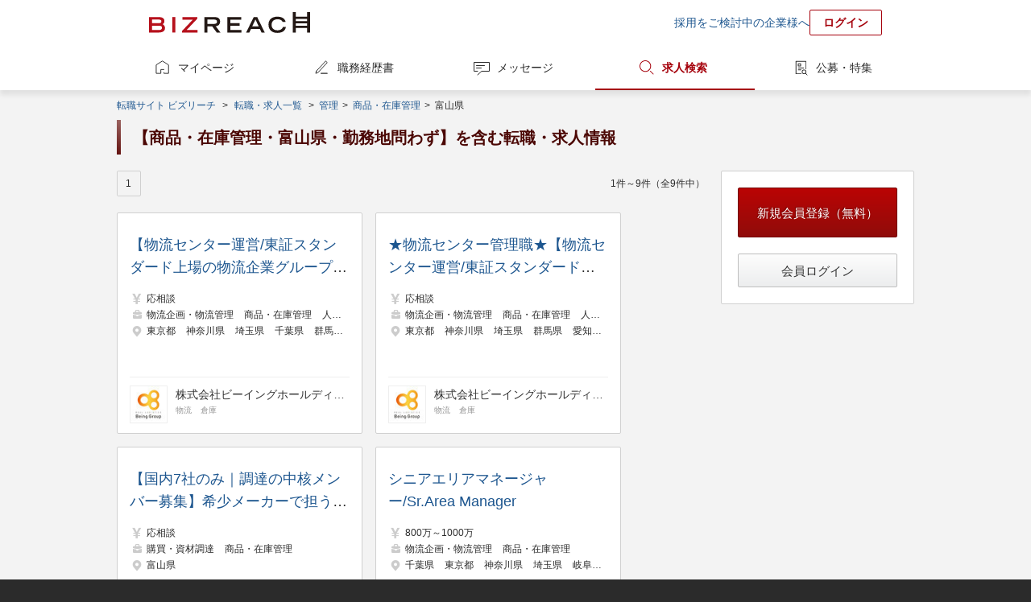

--- FILE ---
content_type: text/html;charset=UTF-8
request_url: https://www.bizreach.jp/job/j/JG002/J0117/J16/
body_size: 7311
content:
<!DOCTYPE html>
<html lang="ja">
<head>
  <meta charset="UTF-8">
<meta name="description" content="ビズリーチに掲載中の【商品・在庫管理・富山県・勤務地問わず】を含む転職・求人情報一覧です。ビズリーチは、選ばれた人だけのハイクラス転職サイトです。年収1,000万円以上の転職情報や管理職・ハイクラス・グローバル人材向けの非公開求人情報を多数掲載。非公開情報であるため、閲覧するためには会員登録が必要です。">
      <meta name="keywords" content="転職,転職サイト,求人,ハイクラス,エグゼクティブ,スカウト,ヘッドハンター,ビズリーチ">
<meta name="robots" content="index,follow">
  <meta name="verify-v1" content="jlcKR6w8IBjE3QDS+a9eaEM2+1NsySMZNRjj81MhfQE=">
<meta name="google-site-verification" content="rx6J2IknecJYz1VogAaDn17Mr1RvrFygJtaNUCyDF0c">
<meta property="og:title" content="【商品・在庫管理・富山県・勤務地問わず】を含む転職・求人情報一覧｜選ばれた人だけのハイクラス転職サイト【ビズリーチ】">
  <meta property="og:type" content="website">
  <meta property="og:url" content="https://www.bizreach.jp/">
  <meta property="og:site_name" content="ビズリーチ">
  <meta property="og:description" content="ビズリーチに掲載中の【商品・在庫管理・富山県・勤務地問わず】を含む転職・求人情報一覧です。ビズリーチは、選ばれた人だけのハイクラス転職サイトです。年収1,000万円以上の転職情報や管理職・ハイクラス・グローバル人材向けの非公開求人情報を多数掲載。非公開情報であるため、閲覧するためには会員登録が必要です。">
      <meta property="og:image" content="https://www.bizreach.jp/img/logo/c_ogimage-cm_v8.png">
  <meta name="twitter:card" content="summary">
<meta name="twitter:site" content="@bizreach_pr">
<meta name="twitter:title" content="【商品・在庫管理・富山県・勤務地問わず】を含む転職・求人情報一覧｜選ばれた人だけのハイクラス転職サイト【ビズリーチ】">
  <meta name="twitter:description" content="ビズリーチに掲載中の【商品・在庫管理・富山県・勤務地問わず】を含む転職・求人情報一覧です。ビズリーチは、選ばれた人だけのハイクラス転職サイトです。年収1,000万円以上の転職情報や管理職・ハイクラス・グローバル人材向けの非公開求人情報を多数掲載。非公開情報であるため、閲覧するためには会員登録が必要です。">
      <meta name="twitter:image" content="https://www.bizreach.jp/img/logo/c_ogimage-cm_v8.png">
  <meta property="fb:app_id" content="106521199371119" /><title>【商品・在庫管理・富山県・勤務地問わず】を含む転職・求人情報一覧｜選ばれた人だけのハイクラス転職サイト【ビズリーチ】</title>
  <link rel="canonical" href="https://www.bizreach.jp/job/j/JG002/J0117/J16/" />
<link rel="shortcut icon" href="/img/logo/favicon.ico">
<script>
  var dataLayer = dataLayer || [];
      var candidateId = null;
    dataLayer.push({
    "memberid": candidateId
  });
</script>



<!-- Google Tag Manager -->
<script>(function(w,d,s,l,i){w[l]=w[l]||[];w[l].push({'gtm.start':
    new Date().getTime(),event:'gtm.js'});var f=d.getElementsByTagName(s)[0],
  j=d.createElement(s),dl=l!='dataLayer'?'&l='+l:'';j.async=true;j.src=
  'https://www.googletagmanager.com/gtm.js?id='+i+dl;f.parentNode.insertBefore(j,f);
})(window,document,'script','dataLayer','GTM-KKDRT9');</script>
<!-- End Google Tag Manager -->
<link rel="stylesheet" href="/css/bs-reset.css?v=1767766566053">
  <link rel="stylesheet" href="/css/bs-style.css?v=1767766566053">
  <link rel="stylesheet" href="/css/sg.css?v=1767766566053">
  <link rel="stylesheet" href="/css/job/pg-job.css?v=1767766566053">
  <link rel="stylesheet" href="/css/pc/login/pg-login.css?v=1767766566053">
  <link rel="stylesheet" href="/css/cobrand/sg-cobrand-www.css?v=1767766566053">
  </head>

<body id="pageTop" class="sg-body">
<!-- Google Tag Manager (noscript) -->
<noscript><iframe src="https://www.googletagmanager.com/ns.html?id=GTM-KKDRT9"
                  height="0" width="0" style="display:none;visibility:hidden"></iframe></noscript>
<!-- End Google Tag Manager (noscript) -->
<header>
	<div class="sg-header-area cf">
	<a href="/" class="jsc-header-logo-link sg-header-logo-link">
	<dl class="sg-header-logo DD">
		<dt>選ばれた人だけのハイクラス転職サイト</dt>
		<dd>BIZREACH｜ビズリーチ</dd>
	</dl>
	</a>
	<ul class="sg-header-lower-links">
		<li><a href="https://bizreach.biz/landing/base_01/?utm_source=site&utm_campaign=hdr&utm_medium=link&trcd=1CSPG0000007_PC_" onclick="$b2.candidate.closeCaption('jsi_header_bcaption');" target="_blank">採用をご検討中の企業様へ</a></li>
		<li><a href="/login/" class="sg-login-button">ログイン</a></li>
	</ul>
    </div>
</header>
<nav class="sg-globalnavigation-area">
	<ul class="sg-globalnavigation cf">
		<li><a href="/mypage/" id="ga_globalNavi_top" class="sg-globalnavigation-mypage ">マイページ</a></li>
		<li><a href="/resume/" id="ga_globalNavi_resume" class="sg-globalnavigation-resume  jsc-resume-navi">職務経歴書</a></li>
		<li><a href="/messages/" id="ga_globalNavi_message" class="sg-globalnavigation-message ">メッセージ</a></li>
		<li><a href="/job/" id="ga_globalNavi_job" class="sg-globalnavigation-job current">求人検索</a></li>
		<li><a href="/job-feed/" class="sg-globalnavigation-job-feed ">公募・特集</a></li>
	</ul>
</nav>
<noscript><ul class="sg-error-box">
	<li>JavaScriptの設定が無効となっています。ブラウザの設定を変更してJavaScriptを有効にしてください。</li>
</ul>
</noscript>
<div class="sg-contents-area">
  <div class="sg-contents">
    <ol class="sg-pankuzu cf">
    <li>
      <a id="ga_contents_top" href="/">転職サイト ビズリーチ</a>
    </li>
    <li>
            &nbsp;&gt;&nbsp;<li><a href="/job/">転職・求人一覧</a><span class="">&nbsp;</span></li>
          <li>
      <span>&gt;&nbsp;</span>
      <a href="/job/j/JG002/">
                  管理
              </a>
    </li>
                <li>
      <span>&gt;&nbsp;</span>
      <a href="/job/j/JG002/J0117/">
                  商品・在庫管理
              </a>
    </li>
                <li>
      <span>&gt;&nbsp;</span>
              富山県
          </li></li>
        </ol>
<section>
    <h1>【商品・在庫管理・富山県・勤務地問わず】を含む転職・求人情報</h1>
  </section>
<div class="sg-2col breath cf">
            <article>
      <nav class="sg-pager cf">
  <p class="sg-pager-display">
    1件～9件（全9件中）
  </p>
  <ul class="sg-pager-links cf">
    <li>
        <a class="current">
              1</a>
          </li>
    </ul>
</nav>

<nav class="pg-job-2col">
  <ul id="jsi-job-cassettes" class="sg-cassettes">
              <li class="pg-job-area-jobcassette">
        <div class="pg-job-area-jobcasette-job-data">
          <a class="pg-job-area-jobcassette-overall-link jsc-detail-trigger"
             href="/job/view/3179350/?ref=job_search" data-job-id="3179350"></a>
          <p class="no-login-line-clamp">
                        <a class="pg-job-name" href="/job/view/3179350/?ref=job_search">【物流センター運営/東証スタンダード上場の物流企業グループ】赴任手当月最大8万円！物流センター管理職</a>
          </p>
          <ul class="pg-job-main-area">
            <li class="sg-icon income pg-job-annual-income">
              <span class="pg-job-annual-income">応相談</span>
            </li>
            <li class="sg-icon job pg-job-icon-job">
                              <span>物流企画・物流管理</span>
                              <span>商品・在庫管理</span>
                              <span>人材開発・人材育成・研修</span>
                          </li>
            <li class="sg-icon location pg-job-icon-locationlist">
                              <span>東京都</span>
                              <span>神奈川県</span>
                              <span>埼玉県</span>
                              <span>千葉県</span>
                              <span>群馬県</span>
                              <span>愛知県</span>
                              <span>富山県</span>
                              <span>石川県</span>
                              <span>福井県</span>
                              <span>大阪府</span>
                          </li>
          </ul>
                  </div>
        <div class="pg-job-area-jobcasette-company-data">
                      <figure class="pg-job-area-jobcassette-company  has-link  cf">
			<a href="/company/view/30525/" class="pg-job-area-jobcassette-overall-link"></a>
		<figcaption>
			<img src="//d3b6lg2n6cz976.cloudfront.net/m_company/30525_1703493697158.jpg" alt="株式会社ビーイングホールディングス">
		</figcaption>
	<ul class="pg-job-area-jobcassette-company-information">
					<li>
				<a class="pg-job-area-jobcassette-company-name" href="/company/view/30525/">株式会社ビーイングホールディングス</a>
			</li>
							<li class="pg-job-area-jobcassette-company-industry">
									<span>物流</span>
									<span>倉庫</span>
							</li>
			</ul>
	</figure>
                  </div>
              </li>
                <li class="pg-job-area-jobcassette">
        <div class="pg-job-area-jobcasette-job-data">
          <a class="pg-job-area-jobcassette-overall-link jsc-detail-trigger"
             href="/job/view/3923298/?ref=job_search" data-job-id="3923298"></a>
          <p class="no-login-line-clamp">
                        <a class="pg-job-name" href="/job/view/3923298/?ref=job_search">★物流センター管理職★【物流センター運営/東証スタンダード上場の物流企業グループ】赴任手当月最大8万円！物流センター管理職</a>
          </p>
          <ul class="pg-job-main-area">
            <li class="sg-icon income pg-job-annual-income">
              <span class="pg-job-annual-income">応相談</span>
            </li>
            <li class="sg-icon job pg-job-icon-job">
                              <span>物流企画・物流管理</span>
                              <span>商品・在庫管理</span>
                              <span>人材開発・人材育成・研修</span>
                          </li>
            <li class="sg-icon location pg-job-icon-locationlist">
                              <span>東京都</span>
                              <span>神奈川県</span>
                              <span>埼玉県</span>
                              <span>群馬県</span>
                              <span>愛知県</span>
                              <span>新潟県</span>
                              <span>富山県</span>
                              <span>石川県</span>
                              <span>福井県</span>
                              <span>大阪府</span>
                          </li>
          </ul>
                  </div>
        <div class="pg-job-area-jobcasette-company-data">
                      <figure class="pg-job-area-jobcassette-company  has-link  cf">
			<a href="/company/view/30525/" class="pg-job-area-jobcassette-overall-link"></a>
		<figcaption>
			<img src="//d3b6lg2n6cz976.cloudfront.net/m_company/30525_1703493697158.jpg" alt="株式会社ビーイングホールディングス">
		</figcaption>
	<ul class="pg-job-area-jobcassette-company-information">
					<li>
				<a class="pg-job-area-jobcassette-company-name" href="/company/view/30525/">株式会社ビーイングホールディングス</a>
			</li>
							<li class="pg-job-area-jobcassette-company-industry">
									<span>物流</span>
									<span>倉庫</span>
							</li>
			</ul>
	</figure>
                  </div>
              </li>
                <li class="pg-job-area-jobcassette">
        <div class="pg-job-area-jobcasette-job-data">
          <a class="pg-job-area-jobcassette-overall-link jsc-detail-trigger"
             href="/job/view/4932172/?ref=job_search" data-job-id="4932172"></a>
          <p class="no-login-line-clamp">
                        <a class="pg-job-name" href="/job/view/4932172/?ref=job_search">【国内7社のみ｜調達の中核メンバー募集】希少メーカーで担う資材調達ポジション｜責任者候補としてキャリアアップ</a>
          </p>
          <ul class="pg-job-main-area">
            <li class="sg-icon income pg-job-annual-income">
              <span class="pg-job-annual-income">応相談</span>
            </li>
            <li class="sg-icon job pg-job-icon-job">
                              <span>購買・資材調達</span>
                              <span>商品・在庫管理</span>
                          </li>
            <li class="sg-icon location pg-job-icon-locationlist">
                              <span>富山県</span>
                          </li>
          </ul>
                      <ul class="pg-job-appeal-tags">
                              <li class="pg-job-appeal-tag">Uターン・Iターン歓迎</li>
                              <li class="pg-job-appeal-tag">地域活性化事業</li>
                              <li class="pg-job-appeal-tag">月平均残業時間20時間以内</li>
                              <li class="pg-job-appeal-tag">完全土日休み</li>
                          </ul>
                  </div>
        <div class="pg-job-area-jobcasette-company-data">
                      <figure class="pg-job-area-jobcassette-company  has-link  cf">
			<a href="/company/view/30290/" class="pg-job-area-jobcassette-overall-link"></a>
		<figcaption>
			<img src="//d3b6lg2n6cz976.cloudfront.net/m_company/30290_1702434623109.jpg" alt="東洋ガスメーター株式会社">
		</figcaption>
	<ul class="pg-job-area-jobcassette-company-information">
					<li>
				<a class="pg-job-area-jobcassette-company-name" href="/company/view/30290/">東洋ガスメーター株式会社</a>
			</li>
							<li class="pg-job-area-jobcassette-company-industry">
									<span>電力・ガス・水道</span>
							</li>
			</ul>
	</figure>
                  </div>
              </li>
                <li class="pg-job-area-jobcassette">
        <div class="pg-job-area-jobcasette-job-data">
          <a class="pg-job-area-jobcassette-overall-link jsc-detail-trigger"
             href="/job/view/5063021/?ref=job_search" data-job-id="5063021"></a>
          <p class="no-login-line-clamp">
                        <a class="pg-job-name" href="/job/view/5063021/?ref=job_search">シニアエリアマネージャー/Sr.Area Manager</a>
          </p>
          <ul class="pg-job-main-area">
            <li class="sg-icon income pg-job-annual-income">
              <span class="pg-job-annual-income">800万～1000万</span>
            </li>
            <li class="sg-icon job pg-job-icon-job">
                              <span>物流企画・物流管理</span>
                              <span>商品・在庫管理</span>
                          </li>
            <li class="sg-icon location pg-job-icon-locationlist">
                              <span>千葉県</span>
                              <span>東京都</span>
                              <span>神奈川県</span>
                              <span>埼玉県</span>
                              <span>岐阜県</span>
                              <span>大阪府</span>
                              <span>京都府</span>
                              <span>兵庫県</span>
                              <span>佐賀県</span>
                              <span>北海道</span>
                              <span>宮城県</span>
                              <span>茨城県</span>
                              <span>愛知県</span>
                              <span>福岡県</span>
                              <span>広島県</span>
                              <span>香川県</span>
                              <span>岡山県</span>
                              <span>高知県</span>
                              <span>愛媛県</span>
                              <span>熊本県</span>
                              <span>大分県</span>
                              <span>沖縄県</span>
                              <span>石川県</span>
                              <span>富山県</span>
                              <span>山梨県</span>
                              <span>新潟県</span>
                              <span>長野県</span>
                              <span>静岡県</span>
                              <span>三重県</span>
                              <span>青森県</span>
                              <span>岩手県</span>
                              <span>秋田県</span>
                              <span>群馬県</span>
                              <span>栃木県</span>
                          </li>
          </ul>
                  </div>
        <div class="pg-job-area-jobcasette-company-data">
                      
<figure class="pg-job-area-jobcassette-company  has-link  cf">
			<a href="/login/" class="pg-job-area-jobcassette-overall-link"></a>
		<figcaption>
		<img src="/img/recruiter/hhcompany_50.png">
	</figcaption>
	<ul class="pg-job-area-jobcassette-company-information">
		<li class="pg-job-area-jobcassette-company-name">
							企業名は会員のみ表示されます
					</li>
		<li class="pg-job-area-jobcassette-company-industry">
							<span>倉庫</span>
							<span>物流</span>
					</li>
	</ul>
	</figure>
                  </div>
              </li>
                <li class="pg-job-area-jobcassette">
        <div class="pg-job-area-jobcasette-job-data">
          <a class="pg-job-area-jobcassette-overall-link jsc-detail-trigger"
             href="/job/view/5063037/?ref=job_search" data-job-id="5063037"></a>
          <p class="no-login-line-clamp">
                        <a class="pg-job-name" href="/job/view/5063037/?ref=job_search">オペレーションマネージャー/Operations Manager</a>
          </p>
          <ul class="pg-job-main-area">
            <li class="sg-icon income pg-job-annual-income">
              <span class="pg-job-annual-income">800万～1400万</span>
            </li>
            <li class="sg-icon job pg-job-icon-job">
                              <span>物流企画・物流管理</span>
                              <span>商品・在庫管理</span>
                          </li>
            <li class="sg-icon location pg-job-icon-locationlist">
                              <span>千葉県</span>
                              <span>東京都</span>
                              <span>神奈川県</span>
                              <span>埼玉県</span>
                              <span>岐阜県</span>
                              <span>大阪府</span>
                              <span>京都府</span>
                              <span>兵庫県</span>
                              <span>佐賀県</span>
                              <span>北海道</span>
                              <span>宮城県</span>
                              <span>茨城県</span>
                              <span>愛知県</span>
                              <span>福岡県</span>
                              <span>広島県</span>
                              <span>香川県</span>
                              <span>岡山県</span>
                              <span>高知県</span>
                              <span>愛媛県</span>
                              <span>熊本県</span>
                              <span>大分県</span>
                              <span>沖縄県</span>
                              <span>石川県</span>
                              <span>富山県</span>
                              <span>山梨県</span>
                              <span>新潟県</span>
                              <span>長野県</span>
                              <span>静岡県</span>
                              <span>三重県</span>
                              <span>青森県</span>
                              <span>岩手県</span>
                              <span>秋田県</span>
                              <span>群馬県</span>
                              <span>栃木県</span>
                          </li>
          </ul>
                  </div>
        <div class="pg-job-area-jobcasette-company-data">
                      
<figure class="pg-job-area-jobcassette-company  has-link  cf">
			<a href="/login/" class="pg-job-area-jobcassette-overall-link"></a>
		<figcaption>
		<img src="/img/recruiter/hhcompany_50.png">
	</figcaption>
	<ul class="pg-job-area-jobcassette-company-information">
		<li class="pg-job-area-jobcassette-company-name">
							企業名は会員のみ表示されます
					</li>
		<li class="pg-job-area-jobcassette-company-industry">
							<span>倉庫</span>
							<span>物流</span>
					</li>
	</ul>
	</figure>
                  </div>
              </li>
                <li class="pg-job-area-jobcassette">
        <div class="pg-job-area-jobcasette-job-data">
          <a class="pg-job-area-jobcassette-overall-link jsc-detail-trigger"
             href="/job/view/5595588/?ref=job_search" data-job-id="5595588"></a>
          <p class="no-login-line-clamp">
                        <a class="pg-job-name" href="/job/view/5595588/?ref=job_search">【事業推進ディレクター（サプライチェーン領域）】急成長するEV充電市場での競争力を高めるため、リーダー候補を含む新たなメンバーを迎え入れます。【年末年始休業のため1月5日以降随時対応となります】</a>
          </p>
          <ul class="pg-job-main-area">
            <li class="sg-icon income pg-job-annual-income">
              <span class="pg-job-annual-income">800万～1000万</span>
            </li>
            <li class="sg-icon job pg-job-icon-job">
                              <span>物流企画・物流管理</span>
                              <span>商品・在庫管理</span>
                          </li>
            <li class="sg-icon location pg-job-icon-locationlist">
                              <span>勤務地問わず</span>
                          </li>
          </ul>
                      <ul class="pg-job-appeal-tags">
                              <li class="pg-job-appeal-tag">新規事業</li>
                              <li class="pg-job-appeal-tag">完全土日休み</li>
                              <li class="pg-job-appeal-tag">フレックスタイム</li>
                          </ul>
                  </div>
        <div class="pg-job-area-jobcasette-company-data">
                      <figure class="pg-job-area-jobcassette-company  has-link  cf">
			<a href="/company/view/38728/" class="pg-job-area-jobcassette-overall-link"></a>
		<figcaption>
			<img src="//d3b6lg2n6cz976.cloudfront.net/m_company/38728_1745549435762.jpg" alt="ミライズエネチェンジ株式会社">
		</figcaption>
	<ul class="pg-job-area-jobcassette-company-information">
					<li>
				<a class="pg-job-area-jobcassette-company-name" href="/company/view/38728/">ミライズエネチェンジ株式会社</a>
			</li>
							<li class="pg-job-area-jobcassette-company-industry">
									<span>その他</span>
							</li>
			</ul>
	</figure>
                  </div>
              </li>
                <li class="pg-job-area-jobcassette">
        <div class="pg-job-area-jobcasette-job-data">
          <a class="pg-job-area-jobcassette-overall-link jsc-detail-trigger"
             href="/job/view/5867767/?ref=job_search" data-job-id="5867767"></a>
          <p class="no-login-line-clamp">
                        <a class="pg-job-name" href="/job/view/5867767/?ref=job_search">代理店コンサルティング　※営業経験者歓迎　【年末年始休業のため1月5日以降随時対応となります】</a>
          </p>
          <ul class="pg-job-main-area">
            <li class="sg-icon income pg-job-annual-income">
              <span class="pg-job-annual-income">800万～1000万</span>
            </li>
            <li class="sg-icon job pg-job-icon-job">
                              <span>購買・資材調達</span>
                              <span>商品・在庫管理</span>
                              <span>営業支援・プリセールス</span>
                          </li>
            <li class="sg-icon location pg-job-icon-locationlist">
                              <span>勤務地問わず</span>
                          </li>
          </ul>
                      <ul class="pg-job-appeal-tags">
                              <li class="pg-job-appeal-tag">新規事業</li>
                              <li class="pg-job-appeal-tag">完全土日休み</li>
                              <li class="pg-job-appeal-tag">フレックスタイム</li>
                          </ul>
                  </div>
        <div class="pg-job-area-jobcasette-company-data">
                      <figure class="pg-job-area-jobcassette-company  has-link  cf">
			<a href="/company/view/38728/" class="pg-job-area-jobcassette-overall-link"></a>
		<figcaption>
			<img src="//d3b6lg2n6cz976.cloudfront.net/m_company/38728_1745549435762.jpg" alt="ミライズエネチェンジ株式会社">
		</figcaption>
	<ul class="pg-job-area-jobcassette-company-information">
					<li>
				<a class="pg-job-area-jobcassette-company-name" href="/company/view/38728/">ミライズエネチェンジ株式会社</a>
			</li>
							<li class="pg-job-area-jobcassette-company-industry">
									<span>その他</span>
									<span>エネルギー</span>
							</li>
			</ul>
	</figure>
                  </div>
              </li>
                <li class="pg-job-area-jobcassette">
        <div class="pg-job-area-jobcasette-job-data">
          <a class="pg-job-area-jobcassette-overall-link jsc-detail-trigger"
             href="/job/view/6062552/?ref=job_search" data-job-id="6062552"></a>
          <p class="no-login-line-clamp">
                        <a class="pg-job-name" href="/job/view/6062552/?ref=job_search">【転勤無】三菱食品グループ新設物流会社でセンター運営・改善を担う／地域密着でキャリアを磨く・夜勤なし</a>
          </p>
          <ul class="pg-job-main-area">
            <li class="sg-icon income pg-job-annual-income">
              <span class="pg-job-annual-income">応相談</span>
            </li>
            <li class="sg-icon job pg-job-icon-job">
                              <span>物流企画・物流管理</span>
                              <span>商品・在庫管理</span>
                              <span>物流コンサルタント</span>
                          </li>
            <li class="sg-icon location pg-job-icon-locationlist">
                              <span>北海道</span>
                              <span>青森県</span>
                              <span>岩手県</span>
                              <span>宮城県</span>
                              <span>秋田県</span>
                              <span>山形県</span>
                              <span>福島県</span>
                              <span>東京都</span>
                              <span>神奈川県</span>
                              <span>埼玉県</span>
                              <span>千葉県</span>
                              <span>茨城県</span>
                              <span>群馬県</span>
                              <span>栃木県</span>
                              <span>愛知県</span>
                              <span>静岡県</span>
                              <span>岐阜県</span>
                              <span>三重県</span>
                              <span>山梨県</span>
                              <span>新潟県</span>
                              <span>富山県</span>
                              <span>石川県</span>
                              <span>福井県</span>
                              <span>長野県</span>
                              <span>大阪府</span>
                              <span>京都府</span>
                              <span>兵庫県</span>
                              <span>滋賀県</span>
                              <span>奈良県</span>
                              <span>和歌山県</span>
                              <span>鳥取県</span>
                              <span>島根県</span>
                              <span>岡山県</span>
                              <span>広島県</span>
                              <span>山口県</span>
                              <span>徳島県</span>
                              <span>香川県</span>
                              <span>愛媛県</span>
                              <span>高知県</span>
                              <span>福岡県</span>
                              <span>佐賀県</span>
                              <span>長崎県</span>
                              <span>熊本県</span>
                              <span>大分県</span>
                              <span>宮崎県</span>
                              <span>鹿児島県</span>
                              <span>沖縄県</span>
                          </li>
          </ul>
                      <ul class="pg-job-appeal-tags">
                              <li class="pg-job-appeal-tag">地域活性化事業</li>
                              <li class="pg-job-appeal-tag">Uターン・Iターン歓迎</li>
                              <li class="pg-job-appeal-tag">新規事業</li>
                          </ul>
                  </div>
        <div class="pg-job-area-jobcasette-company-data">
                      <figure class="pg-job-area-jobcassette-company  has-link  cf">
			<a href="/company/view/42584/" class="pg-job-area-jobcassette-overall-link"></a>
		<figcaption>
			<img src="/img/noimage/noimage_50.png" alt="株式会社ベスト・ロジスティクス・パートナーズ">
		</figcaption>
	<ul class="pg-job-area-jobcassette-company-information">
					<li>
				<a class="pg-job-area-jobcassette-company-name" href="/company/view/42584/">株式会社ベスト・ロジスティクス・パートナーズ</a>
			</li>
							<li class="pg-job-area-jobcassette-company-industry">
									<span>物流</span>
							</li>
			</ul>
	</figure>
                  </div>
              </li>
                <li class="pg-job-area-jobcassette">
        <div class="pg-job-area-jobcasette-job-data">
          <a class="pg-job-area-jobcassette-overall-link jsc-detail-trigger"
             href="/job/view/6062560/?ref=job_search" data-job-id="6062560"></a>
          <p class="no-login-line-clamp">
                        <a class="pg-job-name" href="/job/view/6062560/?ref=job_search">三菱食品グループで物流の未来を創る！センター運営・改善・企画担当を募集◆全国規模のSCM構築に挑戦／夜勤なし・賞与年2回</a>
          </p>
          <ul class="pg-job-main-area">
            <li class="sg-icon income pg-job-annual-income">
              <span class="pg-job-annual-income">応相談</span>
            </li>
            <li class="sg-icon job pg-job-icon-job">
                              <span>物流企画・物流管理</span>
                              <span>商品・在庫管理</span>
                              <span>物流コンサルタント</span>
                          </li>
            <li class="sg-icon location pg-job-icon-locationlist">
                              <span>北海道</span>
                              <span>青森県</span>
                              <span>岩手県</span>
                              <span>宮城県</span>
                              <span>秋田県</span>
                              <span>山形県</span>
                              <span>福島県</span>
                              <span>東京都</span>
                              <span>神奈川県</span>
                              <span>埼玉県</span>
                              <span>千葉県</span>
                              <span>茨城県</span>
                              <span>群馬県</span>
                              <span>栃木県</span>
                              <span>愛知県</span>
                              <span>静岡県</span>
                              <span>岐阜県</span>
                              <span>三重県</span>
                              <span>山梨県</span>
                              <span>新潟県</span>
                              <span>富山県</span>
                              <span>石川県</span>
                              <span>福井県</span>
                              <span>長野県</span>
                              <span>大阪府</span>
                              <span>京都府</span>
                              <span>兵庫県</span>
                              <span>滋賀県</span>
                              <span>奈良県</span>
                              <span>和歌山県</span>
                              <span>鳥取県</span>
                              <span>島根県</span>
                              <span>岡山県</span>
                              <span>広島県</span>
                              <span>山口県</span>
                              <span>徳島県</span>
                              <span>香川県</span>
                              <span>愛媛県</span>
                              <span>高知県</span>
                              <span>福岡県</span>
                              <span>佐賀県</span>
                              <span>長崎県</span>
                              <span>熊本県</span>
                              <span>大分県</span>
                              <span>宮崎県</span>
                              <span>鹿児島県</span>
                              <span>沖縄県</span>
                          </li>
          </ul>
                      <ul class="pg-job-appeal-tags">
                              <li class="pg-job-appeal-tag">新規事業</li>
                              <li class="pg-job-appeal-tag">Uターン・Iターン歓迎</li>
                          </ul>
                  </div>
        <div class="pg-job-area-jobcasette-company-data">
                      <figure class="pg-job-area-jobcassette-company  has-link  cf">
			<a href="/company/view/42584/" class="pg-job-area-jobcassette-overall-link"></a>
		<figcaption>
			<img src="/img/noimage/noimage_50.png" alt="株式会社ベスト・ロジスティクス・パートナーズ">
		</figcaption>
	<ul class="pg-job-area-jobcassette-company-information">
					<li>
				<a class="pg-job-area-jobcassette-company-name" href="/company/view/42584/">株式会社ベスト・ロジスティクス・パートナーズ</a>
			</li>
							<li class="pg-job-area-jobcassette-company-industry">
									<span>物流</span>
							</li>
			</ul>
	</figure>
                  </div>
              </li>
            </ul>
</nav>
<nav class="sg-pager cf">
  <p class="sg-pager-display">
    1件～9件（全9件中）
  </p>
  <ul class="sg-pager-links cf">
    <li>
        <a class="current">
              1</a>
          </li>
    </ul>
</nav>
</article><aside>
        <nav>
  <div class="sg-box">
    <p>
      <a href="/members/register/?trcd=0OGNC0961435_pc_"
         class="sg-btn-primary sg-btn-size-large jsc-register-trigger jsc-trcd-organic">新規会員登録（無料）</a>
    </p>
    <p>
      <a href="/login/"
         id="jsi-login-trigger"
         class="sg-btn sg-btn-size-large-secondary">会員ログイン</a>
    </p>
  </div>
</nav>
</aside>
</div>
      <section class="sg-fotter-banner-area sg-banner tac">
        <div class="karte-pc-congratulations"></div>
</section>
    </div>
</div>
<footer>
	<div class="sg-footer-links-2col cf">
		<figure class="sg-footer-group-links sg-footer-group-service">
			<figcaption>ビズリーチアプリ</figcaption>
			<div style="margin-bottom: 25px;">
				<a href="https://itunes.apple.com/jp/app/haikurasuno-zhuan-zhinarabizurichiapuri/id972002786?ct=BizReach_PC_Footer&mt=8" target="_blank"><img src="https://d3b6lg2n6cz976.cloudfront.net/site/download_appstore.png" alt="App Storeからダウンロード" style="margin-right: 10px; height: 50px;"></a>
				<a href="https://play.google.com/store/apps/details?id=jp.bizreach.candidate&referrer=BizReach_PC_Footer" target="_blank"><img src="/img/App/google-play-badge.png" alt="Google playからダウンロード" style="height: 50px;"></a>
			</div>
			<figcaption>グループサービス</figcaption>
			<ul class="cf">
									<li><a href="https://hrmos.co/landing/hr/06_biz.html?utm_source=bizreach.jp&utm_medium=referral&trcd=7CTOB0000017_PC_" target="_blank">社内版ビズリーチ by HRMOS</a></li>
					<li><a href="https://hrmos.co/hr/?utm_source=bizreach.jp&utm_medium=referral&trcd=7CTOB0000002_PC_" target="_blank">HRMOSタレントマネジメント</a></li>
					<li><a href="https://hrmos.co/ats/?utm_source=bizreach.jp&utm_medium=referral&trcd=7CTOB0000002_PC_" target="_blank">HRMOS採用</a></li>
					<li><a href="https://hrmos.co/kintai/?utm_source=bizreach.jp&utm_medium=referral&trcd=7CTOB0000002_PC_" target="_blank">HRMOS勤怠</a></li>
					<li><a href="https://hrmos.co/keihi/?utm_source=bizreach.jp&utm_medium=referral&trcd=biz_corp" target="_blank">HRMOS経費</a></li>
					<li><a href="https://hrmos.co/payroll/?utm_source=bizreach.jp&utm_medium=referral&trcd=7CTOB0000002_PC_" target="_blank">HRMOS労務給与</a></li>
								<li><a href="https://br-campus.jp/" target="_blank">ビズリーチ・キャンパス</a></li>
				<li><a href="https://ma-succeed.jp/" target="_blank">M&amp;Aサクシード</a></li>
				<li><a href="https://www.trabox.ne.jp/" target="_blank">トラボックス</a></li>
				<li><a href="https://yamory.io/" target="_blank">yamory（ヤモリー）</a></li>
				<li><a href="https://assured.jp/" target="_blank">Assured（アシュアード）</a></li>
				<li><a href="https://jp.stanby.com/" target="_blank">スタンバイ</a></li>
			</ul>
		</figure>
		<div class="sg-footer-link-list">
			<nav>
				<ul class="sg-footer-link cf">
					<li><a href="/faq#about-bizreach">ビズリーチについて</a></li>
					<li><a href="/faq#faq-list">よくある質問</a></li>
					<li><a href="/inquiry/">カスタマーサービスへのお問い合わせ</a></li>
					<li><a href="/setting/">設定</a></li>
					<li><a href="/upload/resume/">職務経歴書代行入力</a></li>
					<li><a href="/purchase/">プレミアムステージにアップグレード</a></li>
					<li><a href="/coupon/">プレミアムチケットを利用する</a></li>
					<li><a href="/column/">転職コラム</a></li>
					<li><a href="/hhaward/">JAPAN HEADHUNTER AWARDS</a></li>
				</ul>
			</nav>
			<nav>
				<ul class="sg-footer-link cf">
					<li><a href="/pages/service/rules/">利用規約</a></li>
					<li><a href="/pages/service/privacypolicy/">プライバシーポリシー</a></li>
					<li><a href="/pages/service/laws/">法令に基づく表記</a></li>
					<li><a href="https://bizreach.biz/service/bizreach/">ビズリーチ 法人向けサイト</a></li>
					<li><a href="/hhcontact/">ヘッドハンター様 お問い合わせ</a></li>
					<li><a href="https://www.bizreach.co.jp" rel="nofollow" target="_blank">運営会社</a></li>
					<li><a href="https://careers.bizreach.co.jp/" rel="nofollow" target="_blank">採用情報</a></li>
				</ul>
			</nav>
		</div>
	</div>
	<ul class="sg-footer-lowest-area cf">
		<li class="sg-privacymark"><span>ビズリーチは、プライバシーマークを取得しています</span><a href="http://privacymark.jp/" target="_blank"><img src="/img/seal/10823868_75_JP.gif" \></a></li>
	</ul>
</footer>
<script type="text/javascript" src="/js/lib/common-libs.js?v=1767766566053"></script>
<script type="text/javascript" src="/dwr/engine.js?v=1767766566053"></script>
<script type="text/javascript" src="/dwr/util.js?v=1767766566053"></script>
<script type="text/javascript" src="/dwr/interface/candidateAjax.js?v=1767766566053"></script>
<script type="text/javascript" src="/dwr/interface/candidateAjaxLabel.js?v=1767766566053"></script>
<script type="text/javascript" src="/dwr/interface/candidateAjaxMessage.js?v=1767766566053"></script>
<script type="text/javascript" src="/js/common/cookie.js?v=1767766566053"></script>

<script type="text/javascript">

  
  $.ajaxSetup({
    headers: { 'X-XSRF-TOKEN': $.cookie('XSRF-TOKEN') }
  });

  
  $(function(){
    $b2.common.formInit();
    $b2.candidate.initGroupSelector(
      '#jsi_jobCategoryGroupSelector', '#jsi_jobCategorySelector', 'jobCategoryCd');
  });

  $(document).ready(function() {
    
    $b2.candidate.openCaption("jsi_header_bcaption", 50);
    
    $b2.candidate.displayLabeledJob("#jsi_rightcolumn_jobbox", true);
    $b2.candidate.showPageTop();

  });
  <!-- お知らせの件数カウント -->
  </script>

<script type="text/javascript" src="/js/jupiter-common.js?v=1767766566053"></script>
<script type="text/javascript" src="/js/job/job_index.js?v=1767766566053"></script>
<script type="text/javascript" src="/js/job.pc.crawlable.app.js?v=1767766566053"></script>
<script type="text/javascript">var _gaq = _gaq || [];var pluginUrl = '//www.google-analytics.com/plugins/ga/inpage_linkid.js';_gaq.push(['_require', 'inpage_linkid', pluginUrl]);_gaq.push(['_setAccount', 'UA-5940008-1']);_gaq.push(['_trackPageview']);(function() {var ga = document.createElement('script'); ga.type = 'text/javascript'; ga.async = true;ga.src = ('https:' == document.location.protocol ? 'https://' : 'http://') + 'stats.g.doubleclick.net/dc.js';var s = document.getElementsByTagName('script')[0]; s.parentNode.insertBefore(ga, s);})();</script><script type="text/javascript">
  (function () {
    var tagjs = document.createElement("script");
    var s = document.getElementsByTagName("script")[0];
    tagjs.async = true;
    tagjs.src = "//s.yjtag.jp/tag.js#site=6VrzkTH";
    s.parentNode.insertBefore(tagjs, s);
  }());
</script>
<noscript>
  <iframe src="https://b.yjtag.jp/iframe?c=6VrzkTH" width="1" height="1" frameborder="0" scrolling="no" marginheight="0" marginwidth="0"></iframe>
</noscript>
<script type="text/javascript">
      $(document).ready(function() {
        $('#jsi_jobSortKey').change(function() {
          $('#executor').submit();
        })
      });
    </script>
    

  <script>
    var dataLayer = dataLayer || [];
    var productIDList = [];

                productIDList.push('3179350');
                productIDList.push('3923298');
                productIDList.push('4932172');
                  
    dataLayer.push({
      'PageType': 'Listingpage',
      'HashedEmail': '',
      'ProductIDList': productIDList,
    });
  </script><script src="/js/pc/common/rightcolumn-showcase-banner.js?v=1767766566053"></script>
</body>
</html>


--- FILE ---
content_type: text/css
request_url: https://www.bizreach.jp/css/bs-reset.css?v=1767766566053
body_size: 143
content:
@charset "utf-8";
/*-------------------------------------------------------------------------------
 RESET
 -------------------------------------------------------------------------------*/
body, div, p, ul, ol, li, dl, dt, dd, table, th, td, img, figure,
h1, h2, h3, h4, h5, h6, form, select {
  margin: 0;
  padding: 0;
}

ul, ol { list-style: none; }

img { border: 0; vertical-align: middle; }

table { border-collapse: collapse; }

input,
select,
label { vertical-align: middle; margin: 0; padding: 0; }


--- FILE ---
content_type: text/css
request_url: https://www.bizreach.jp/css/sg.css?v=1767766566053
body_size: 11019
content:
@charset "utf-8";

@font-face{font-family:icons;src:url(/font/iconfont/icons.ttf);src:url(/font/iconfont/icons.eot?#iefix) format("embedded-opentype"),url(/font/iconfont/icons.woff) format("woff"),url(/font/iconfont/icons.ttf) format("truetype")}.sg-icon::before{display:inline-block;text-indent:0;font-family:icons}.sg-icon.star-empty::before{content:"\ea09";color:#ccc}.sg-icon.star-fill::before{content:"\ea0a";color:#ffcc62}.sg-icon.location::before{content:"\ea1e"}.sg-icon.job::before{content:"\ea1c"}.sg-icon.industry::before{content:"\ea1d"}.sg-icon.triangle::before{content:"\ea15"}.sg-icon.remote::before{width:16px;height:16px;content:"";background:url(/img/icons/icn-remote-pc.svg) no-repeat}.sg-icon.remote-gray::before{width:16px;height:16px;content:"";background:url(/img/icons/icn-remote-gray-pc.svg) no-repeat}.sg-icon.income::before{content:"\ea16"}.sg-icon.private::before{content:"\ea18"}.sg-icon.close::before{content:"\ea0b"}.sg-icon.advice::before{content:"\ea19"}.cf:after,.cf:before{content:"";clear:both;display:block;visibility:hidden;height:0}.cf{zoom:1}.breath-s{margin-top:5px}.breath-m{margin-top:10px}.breath{margin-top:20px}.h-breath-s{margin-left:10px}.h-breath{margin-left:20px}.bgSoft{background-color:#f6f2ee!important}.bgMid{background-color:#eee6dd!important}.bgWhite{background-color:#fff!important}.bdEmboss{border:none;border-top:solid 1px #e0d5c3;border-bottom:solid 1px #fff}.wf{width:100%!important;box-sizing:border-box}.wh{width:50%!important;box-sizing:border-box}.pointer{cursor:pointer}.pointer-events-none{pointer-events:none}.tac{text-align:center}.tar{text-align:right}.huge{font-size:20px}.large{font-size:16px}.more{font-size:14px}.week{color:#999}.small{font-size:10px}.phantom{color:#999;font-size:10px}.dn{display:none}.te{overflow:hidden;text-overflow:ellipsis;white-space:nowrap}.bfFocus{background-color:#ffffdf}.nmt20{margin-top:-20px}h1+*,h2+*,h3+*{margin-top:12px}.sg-box h1+*,.sg-box h2+*,.sg-box h3+*,.sg-box h4+*{margin-top:20px}h3+p,h4+p,p+p{margin-top:1em}.sg-box>*,article>*,aside>*{margin-top:20px}aside>nav+nav{margin-top:10px}.sg-box>:first-child,article>:first-child,aside>:first-child{margin-top:0}.sg-box>.sg-box-hedding:first-child,.sg-box>h1:first-child,.sg-box>h2:first-child{margin-top:-20px;border-top:1px solid transparent}ul.sg-cassettes>li+li{margin-top:20px}figure+figure{margin-top:20px}figcaption{line-height:1.6;font-size:14px;font-weight:700;word-wrap:break-word}figcaption+ul>li{line-height:1.6}input,select,textarea{box-sizing:border-box;padding:5px;border-top:1px solid #777;border-right:1px solid #ccc;border-bottom:1px solid #ccc;border-left:1px solid #777;color:#555;font-size:12px}input[type=checkbox],input[type=radio]{padding:0;border:none}input[type=button],input[type=submit]{padding:0}input[type=checkbox]+label{padding-left:3px}input[type=radio]+label{padding-left:3px}.sg-input-label{padding-left:3px;line-height:1em}.sg-body{min-width:990px}.sg-supplement{color:#999;font-size:10px}.sg-btn-primary{display:inline-block;box-sizing:border-box;width:150px;height:42px;border-radius:2px;border:1px solid;text-decoration:none!important;text-align:center;line-height:42px;font-size:13px;color:#fff!important;background:-webkit-linear-gradient(top,#ba0404,#900c0a);background:linear-gradient(to bottom,#ba0404,#900c0a);background-color:#900c0a;border-color:#730806;color:#fff;text-shadow:-1px -1px 1px rgba(0,0,0,.3)}.sg-btn-primary:hover{cursor:pointer}.sg-btn-primary:hover{background:-webkit-linear-gradient(top,#dd0606,#c8120f);background:linear-gradient(to bottom,#dd0606,#c8120f);background-color:#c8120f;border-color:#4b0704}.sg-btn-secondary{display:inline-block;box-sizing:border-box;width:150px;height:42px;border-radius:2px;border:1px solid;text-decoration:none!important;text-align:center;line-height:42px;font-size:13px;color:#fff!important;background:-webkit-linear-gradient(top,#fd9a00,#fc6c00);background:linear-gradient(to bottom,#fd9a00,#fc6c00);background-color:#fc6c00;border-color:#d26802;text-shadow:-1px -1px 1px rgba(0,0,0,.3)}.sg-btn-secondary:hover{cursor:pointer}.sg-btn-secondary:hover{background:-webkit-linear-gradient(top,#fdae00,#fd8200);background:linear-gradient(to bottom,#fdae00,#fd8200);background-color:#fd8200;border-color:#904b08}.sg-btn-secondary.flexwidth{padding:0 15px;width:auto}.sg-btn-secondary.disabled{pointer-events:none}.sg-btn-accept{display:inline-block;box-sizing:border-box;width:150px;height:42px;border-radius:2px;border:1px solid;text-decoration:none!important;text-align:center;line-height:42px;font-size:13px;color:#fff!important;background:-webkit-linear-gradient(top,#a38058,#7d5526);background:linear-gradient(to bottom,#a38058,#7d5526);background-color:#7d5526;border-color:#725f47;text-shadow:-1px -1px 1px rgba(0,0,0,.3)}.sg-btn-accept:hover{cursor:pointer}.sg-btn-accept:hover{background:-webkit-linear-gradient(top,#b5996a,#96662e);background:linear-gradient(to bottom,#b5996a,#96662e);background-color:#96662e;border-color:#553106}.sg-btn{display:inline-block;box-sizing:border-box;width:150px;height:42px;border-radius:2px;border:1px solid;text-decoration:none!important;text-align:center;line-height:42px;font-size:13px;color:#fff!important;background:-webkit-linear-gradient(top,#fdfdfd,#ecedee);background:linear-gradient(to bottom,#fdfdfd,#ecedee);background-color:#ecedee;border-color:#bebebe;color:#333!important}.sg-btn:hover{cursor:pointer}.sg-btn:hover{background:-webkit-linear-gradient(top,#fcfefe,#f2f2f3);background:linear-gradient(to bottom,#fcfefe,#f2f2f3);background-color:#f2f2f3;border-color:#777}.sg-btn-inactive{display:inline-block;box-sizing:border-box;width:150px;height:42px;border-radius:2px;border:1px solid;text-decoration:none!important;text-align:center;line-height:42px;font-size:13px;color:#fff!important;background:#ecedee;border-color:#d6d6d6;color:#b4b4b4;cursor:default!important}.sg-btn-inactive:hover{cursor:pointer}.sg-btn-size-micro{width:80px!important;height:20px!important;line-height:20px!important;font-size:12px!important}.sg-btn-size-micro-auto{width:auto!important;height:20px!important;padding:0 10px;line-height:20px!important;font-size:12px!important}.sg-btn-size-xsmall{width:100px!important;height:27px!important;line-height:27px!important;font-size:12px!important}.sg-btn-size-small{width:120px!important;height:27px!important;line-height:27px!important;font-size:12px!important}.sg-btn-size-small-auto{width:auto!important;height:27px!important;padding:0 10px;line-height:27px!important;font-size:12px!important}.sg-btn-size-medium{width:180px!important;height:27px!important;line-height:27px!important;font-size:12px!important}.sg-btn-size-large{width:198px!important;height:62px!important;line-height:62px!important;font-size:15px!important}.sg-btn-size-large-secondary{width:198px!important;height:42px!important;line-height:42px!important;font-size:15px!important}.sg-btn-style-2row{padding:10px 0;line-height:1.4!important}.sg-btn-size-auto{width:auto!important;padding:0 32px}.sg-table{width:100%;border-top:1px solid #d0d0d0;border-bottom:1px solid #d0d0d0}.sg-table td+td,.sg-table td+th,.sg-table th+td{border-left:1px solid #d0d0d0}.sg-table thead th+th{border-left:1px solid #d0d0d0}.sg-table th{padding:10px;border-top:1px solid #d0d0d0;line-height:1.4;font-weight:400}.sg-table td{padding:10px;border-top:1px solid #d0d0d0;line-height:1.4}.sg-table-style-add-sideborders{border-right:1px solid #d0d0d0;border-left:1px solid #d0d0d0}.sg-table-style-noborders,.sg-table-style-noborders td,.sg-table-style-noborders td+td,.sg-table-style-noborders td+th,.sg-table-style-noborders th,.sg-table-style-noborders th+td,.sg-table-style-noborders th+th,.sg-table-style-noborders tr{border:0 solid #000}.sg-table-style-noborders td,.sg-table-style-noborders th{padding:5px}.sg-table-break-all td,.sg-table-break-all th{word-break:break-all;word-wrap:break-word}.sg-table.sg-box{border-top:1px solid #d0d0d0;border-bottom:1px solid #d0d0d0}.sg-tag{display:inline-block;padding-right:5px;padding-left:5px;background-color:#bbb;color:#fff;line-height:1.8;font-size:10px}.sg-tag-style-blue{margin-right:3px;background-color:#5e7b9b}.sg-tag-style-require{background-color:#c8120f}.sg-tag-style-required::after{content:"必須";display:inline-block;margin-left:5px;padding:0 5px;background-color:#c8120f;font-size:10px;font-weight:400;color:#fff;vertical-align:text-bottom;line-height:1.8}.sg-tag-job-style-blue{display:inline-block;padding:0 5px;background:#fff;border:1px solid #002b64;border-radius:2px;color:#002b64;cursor:default;line-height:1.8;font-size:10px}.sg-tag-job-style-orange{display:inline-block;padding:0 5px;background-color:#fff;border:1px solid #4b0704;border-radius:2px;color:#4b0704;cursor:default;line-height:1.8;font-size:10px}.sg-tag-company{display:inline-block;font-size:10px;font-weight:400!important;padding:0 4px;color:#999;line-height:1.6;border:1px solid #999;background-color:#fff;vertical-align:middle}.sg-tag-hedhunter{display:inline-block;font-size:10px;font-weight:400!important;padding:0 4px;color:#999;line-height:1.6;border:1px solid #999;background-color:#fff;vertical-align:middle}.sg-tag-DRC{display:inline-block;padding:0 4px;background:#fff;border:1px solid #8b6941;color:#8b6941;line-height:1.6;font-size:10px;font-weight:400!important;vertical-align:middle}.sg-tag-PRS{display:inline-block;padding:0 4px;background:#fff;border:1px solid #8b6941;color:#8b6941;line-height:1.6;font-size:10px;font-weight:400!important;vertical-align:middle}.sg-tag-JOF{display:inline-block;padding:0 4px;background:#fff;border:1px solid #8b6941;color:#8b6941;line-height:1.6;font-size:10px;font-weight:400!important;vertical-align:middle}.sg-tag-platinum{display:inline-block;padding:0 5px;background:#616161;background:-webkit-linear-gradient(top,#aaa,#616161);background:linear-gradient(to bottom,#aaa,#616161);border:1px solid #686868;border-radius:2px;color:#fff;line-height:1.6;font-size:10px;font-weight:400!important;vertical-align:middle}.sg-tag-exclusive{display:inline-block;padding:0 5px;background:#284b73;background:-webkit-linear-gradient(top,#7c92ab,#284b73);background:linear-gradient(to bottom,#7c92ab,#284b73);border:1px solid #284b73;border-radius:2px;color:#fff;line-height:1.6;font-size:10px;font-weight:400!important;vertical-align:middle}.sg-tag-private{display:inline-block;padding:0 4px;background:#fff;border:1px solid #8b6941;color:#8b6941;line-height:1.6;font-size:10px;font-weight:400!important;vertical-align:middle}.sg-tag-attchedjob{display:inline-block;padding:0 4px;background:#fff;border:1px solid #8b6941;color:#8b6941;line-height:1.6;font-size:10px;font-weight:400!important;vertical-align:middle}.sg-tag-jobcategorymatch{display:inline-block;padding:0 4px;background:#fff;border:1px solid #8b6941;color:#8b6941;line-height:1.6;font-size:10px;font-weight:400!important;vertical-align:middle}.is-match{background-color:#ff9;padding:0 5px}.sg-item-is-unmatch{margin-left:5px}.sg-decoration-list-circle li+li{margin-top:5px}.sg-pager-display{float:right;height:32px;line-height:32px}.sg-pager-links{float:left;background-color:#f3f3f3;border:1px solid #d0d0d0;border-radius:2px}.sg-pager-links li{float:left;height:30px;margin-right:1px;margin-left:-1px;border-left:1px solid #d0d0d0}.sg-pager-links li a{display:inline-block;height:100%;padding-right:10px;padding-left:10px;line-height:30px}.sg-pager-links li>span{display:inline-block;height:100%;padding-right:10px;padding-left:10px;line-height:30px}.sg-pager-links li a:hover{background-color:#fff;text-decoration:none}.sg-pager-links .current{background-color:#f3f3f3;text-decoration:none}.sg-pager-links .sg-decoration-previous-arrow{padding-left:18px}.sg-pager-links .sg-decoration-next-arrow{padding-right:18px}.sg-pager-links li.sg-decoration-ellipsis-next{position:relative;margin-right:30px}.sg-pager-links li.sg-decoration-ellipsis-next:after{content:"・・・";display:block;position:absolute;top:-1px;left:100%;width:100%;height:100%;background:#fbf7f1;border-top:1px solid #fbf7f1;border-bottom:1px solid #fbf7f1;border-left:1px solid #d0d0d0;line-height:30px;letter-spacing:-5px}.sg-decoration-list-circle li{position:relative;padding-left:1.5em}.sg-decoration-list-circle li:before{content:"●";position:absolute;left:0}.sg-decoration-previous-arrow{position:relative;padding-left:1em;overflow-x:hidden}.sg-decoration-previous-arrow:before{content:"";position:absolute;top:50%;left:5px;width:0;height:0;margin-top:-4px;border-color:transparent;border-right-color:#777;border-style:solid;border-width:4px}.sg-decoration-next-arrow{position:relative;padding-right:1em;overflow-x:hidden}.sg-decoration-next-arrow:after{content:"";position:absolute;top:50%;right:5px;width:0;height:0;margin-top:-4px;border-color:transparent;border-left-color:#777;border-style:solid;border-width:4px}.sg-decoration-right-arrow{display:inline-block;width:0;height:0;margin-right:-5px;margin-left:5px;border-color:transparent;border-left-color:#ccc;border-style:solid;border-width:6px 10px;vertical-align:middle;text-indent:-9999px}.sg-decoration-top2right-arrow{display:inline-block;position:relative;width:20px;height:12px;margin-right:5px;overflow:hidden;border-right-color:transparent;border-bottom-color:#ccc;border-left-color:#ccc;border-style:solid;border-radius:0 0 0 10px;border-width:0 5px 5px 5px;text-indent:-9999px}.sg-decoration-top2right-arrow:after{content:"";position:absolute;top:6px;right:-14px;width:0;height:0;border-color:transparent;border-left-color:#ccc;border-style:solid;border-width:10px}.sg-decoration-next-left-arrow{position:relative;padding-left:8px;overflow-x:hidden}.sg-decoration-next-left-arrow:before{content:"";position:absolute;top:9px;left:0;width:0;height:0;margin-top:-4px;border-color:transparent transparent transparent #777;border-style:solid;border-width:4px}.sg-decoration-next-left-arrow:hover:before{border-left:4px solid #106ec8;text-decoration:underline}.sg-decoration-previous-left-arrow{position:relative;padding-left:12px;overflow-x:hidden}.sg-decoration-previous-left-arrow:before{content:"";position:absolute;top:9px;left:0;width:0;height:0;margin-top:-4px;border-color:transparent;border-right-color:#777;border-style:solid;border-width:4px}.sg-decoration-next-previous-arrow:hover:before{border-right:4px solid #106ec8;text-decoration:underline}.sg-decoration-text-JOF{color:#a40807;font-size:11px}*+.sg-decoration-text-JOF,.sg-decoration-text-JOF+*{margin-top:20px}.sg-tab-navigation{padding-right:20px;padding-left:21px}.sg-tab-navigation li{position:relative;float:left}.sg-tab-navigation a{display:block;box-sizing:border-box;height:32px;margin-left:-1px;padding-right:20px;padding-left:20px;background:#fff;border:1px solid #d0d0d0;color:#153c76!important;line-height:30px;text-align:center;text-decoration:none!important}.sg-tab-navigation a:hover{background:0 0;background-color:#fff!important;border-top:2px solid #9c0707;line-height:28px}.sg-tab-navigation .current{background-color:#fff;border-top:2px solid #9c0707;border-bottom:1px solid #fff;border-right:1px solid #d0d0d0;border-left:1px solid #d0d0d0;line-height:28px}.sg-tab-navigation-inbox{height:34px;margin-right:-20px;margin-left:-20px;background-color:#f6f2ee;border-bottom:1px solid #d0d0d0}h1+.sg-tab-navigation-inbox,h2+.sg-tab-navigation-inbox{margin-top:-20px}.sg-tab-navigation-inbox li{float:left}.sg-tab-navigation-inbox a{display:block;box-sizing:border-box;width:150px;height:35px;margin-bottom:-1px;color:#333!important;line-height:35px;text-align:center;text-decoration:none!important}.sg-tab-navigation-inbox a:hover{background-color:#fff!important;border-top:4px solid #9c0707;border-bottom:1px solid #d0d0d0;line-height:26px}.sg-tab-navigation-inbox .current{background-color:#fff!important;border-top:4px solid #9c0707;border-right:1px solid #d0d0d0;border-bottom:1px solid #fff!important;border-left:1px solid #d0d0d0;line-height:26px}.sg-tab-navigation-inbox-secondary{height:26px;margin-top:10px;overflow-x:hidden;border-bottom:1px solid #f3ede7}.sg-tab-panel>.sg-tab-navigation-inbox-secondary{margin-top:-10px!important}.sg-tab-navigation-inbox-secondary li{float:left;margin-left:-1px;padding-right:5px;padding-left:5px;border-left:1px solid #d0d0d0}.sg-tab-navigation-inbox-secondary a{display:block;height:20px;padding-right:10px;padding-left:10px;line-height:20px;text-align:center;text-decoration:none!important}.sg-tab-navigation-inbox-secondary a:hover{background-color:#dfe5eb}.sg-tab-navigation-inbox-secondary .current{background-color:#dfe5eb}.sg-tab-panel{margin-top:-1px}header{background-color:#fff}.sg-header-area{display:-webkit-box;display:-ms-flexbox;display:flex;-webkit-box-orient:horizontal;-webkit-box-direction:normal;-ms-flex-direction:row;flex-direction:row;-webkit-box-align:center;-ms-flex-align:center;align-items:center;position:relative;width:990px;height:56px;max-width:1440px;margin:auto;padding:8px 40px;box-sizing:border-box}.sg-header-logo{float:left;width:200px;height:56px;background-image:url(/img/logo/logo-bizreach.svg);background-position:0 14px;background-size:200px 28px;background-repeat:no-repeat;text-indent:-9999px}.sg-header-logo-link.inactive{pointer-events:none}.sg-header-userinfo{position:relative;top:30px;left:20px;float:left}.sg-header-userinfo li{float:left}.sg-header-upper-links{position:absolute;top:0;right:0;float:right}.sg-header-upper-links li{float:right;padding-left:15px}.sg-header-lower-links{display:-webkit-box;display:-ms-flexbox;display:flex;-webkit-box-orient:horizontal;-webkit-box-direction:normal;-ms-flex-direction:row;flex-direction:row;-webkit-box-pack:end;-ms-flex-pack:end;justify-content:flex-end;-webkit-box-align:center;-ms-flex-align:center;align-items:center;padding:0;gap:8px;margin-left:auto}.sg-header-lower-links li{display:-webkit-box;display:-ms-flexbox;display:flex;-webkit-box-pack:end;-ms-flex-pack:end;justify-content:flex-end;-webkit-box-align:center;-ms-flex-align:center;align-items:center;height:32px;font-size:14px}.sg-header-lower-links li.textlink{margin:8px}.sg-userclass-highclass{background:-webkit-linear-gradient(top,#1d2b51,#121213);background:linear-gradient(to bottom,#1d2b51,#121213);color:#fff;text-shadow:-1px -1px 1px #555}.sg-userclass-junior{background:-webkit-linear-gradient(top,#080a9a,#02035b);background:linear-gradient(to bottom,#080a9a,#02035b);color:#fff;text-shadow:-1px -1px 1px #555}.sg-userclass-talent{background:-webkit-linear-gradient(top,#14a401,#0e6703);background:linear-gradient(to bottom,#14a401,#0e6703);color:#fff;text-shadow:-1px -1px 1px #555}.sg-userclass-noresume{background:-webkit-linear-gradient(top,#1d2b51,#121213);background:linear-gradient(to bottom,#1d2b51,#121213);color:#fff;text-shadow:-1px -1px 1px #555}.sg-ispremium-true{position:relative;overflow:hidden;background:-webkit-linear-gradient(top,#fce9c8,#f9cb6a);background:linear-gradient(to bottom,#fce9c8,#f9cb6a);color:#333}.sg-ispremium-true:after{content:url(/img/icons/icn-switch.png?1767752850393);position:absolute;top:-3px;right:1px}.sg-ispremium-false{position:relative;overflow:hidden;background-color:#eee6dd;color:#333}.sg-ispremium-false>a:link,.sg-ispremium-false>a:visited{display:block;position:relative;z-index:100;width:100%;color:#333}.sg-ispremium-false:after{content:url(/img/icons/icn-switch.png?1767752850393);position:absolute;top:-54px;right:1px}.sg-icon-b2b{box-sizing:border-box;display:-webkit-box;display:-ms-flexbox;display:flex;-webkit-box-orient:horizontal;-webkit-box-direction:normal;-ms-flex-direction:row;flex-direction:row;-webkit-box-pack:center;-ms-flex-pack:center;justify-content:center;-webkit-box-align:center;-ms-flex-align:center;align-items:center;padding:0 16px;width:auto;max-width:240px;height:32px;background:#fff;border:1px solid #d0d0d0;border-radius:2px;color:#2b2b2b!important;font-weight:600}.sg-icon-b2b:hover{text-decoration:none}.sg-login-button{box-sizing:border-box;display:-webkit-box;display:-ms-flexbox;display:flex;-webkit-box-orient:horizontal;-webkit-box-direction:normal;-ms-flex-direction:row;flex-direction:row;-webkit-box-pack:center;-ms-flex-pack:center;justify-content:center;-webkit-box-align:center;-ms-flex-align:center;align-items:center;padding:0 16px;width:auto;height:32px;border:1px solid #a5000b;border-radius:2px;color:#a5000b!important;font-weight:600}.sg-login-button:hover{text-decoration:none}.sg-header-usernavigation{float:right;height:56px;display:-webkit-box;display:-ms-flexbox;display:flex;-webkit-box-align:center;-ms-flex-align:center;align-items:center;-webkit-box-pack:center;-ms-flex-pack:center;justify-content:center;padding:0;list-style:none;gap:16px;margin-left:auto}.sg-header-usernavigation li{font-size:14px;position:relative;line-height:40px;padding:0 8px}.sg-header-usernavigation li.opened a{color:#a5000b}.sg-header-usernavigation a{color:#2b2b2b;text-decoration:none}li.sg-header-usernavigation-user+li{margin-left:40px}.sg-header-usernavigation-user{padding:0 8px}.sg-header-usernavigation-user:hover{background:#f3f3f3;border-radius:2px}.sg-header-usernavigation-user.opened a{color:#a5000b}.sg-header-usernavigation-user a:after{content:"";display:inline-block;width:24px;height:24px;background:url(/img/icons/globalnavi/user-navigation.svg) no-repeat;background-size:contain;position:relative;top:7px;left:8px}.sg-header-usernavigation-user.opened a:after{content:"";display:inline-block;width:24px;height:24px;background:url(/img/icons/globalnavi/user-navigation-opened.svg) no-repeat;background-size:contain;position:relative;top:7px;left:8px}.sg-header-usernavigation-icon:hover{background-color:#f3f3f3;border-radius:2px}.sg-header-usernavigation-icon a{display:-webkit-box;display:-ms-flexbox;display:flex;gap:4px;text-decoration:none;text-align:center}.sg-header-usernavigation-icon a:before{content:"";display:inline-block;position:relative;top:7px;width:24px;height:24px;line-height:24px;background-position:top;background-size:100%;background-repeat:no-repeat}.sg-header-usernavigation-notification a:before{background-image:url(/img/icons/icn-usernavigation-notification.svg)}.sg-header-usernavigation-notification.opened a:before{background-image:url(/img/icons/icn-usernavigation-notification-opened.svg)}.sg-header-usernavigation-help a:before{background-image:url(/img/icons/icn-usernavigation-help.svg)}.sg-header-usernavigation-help.opened a:before{background-image:url(/img/icons/icn-usernavigation-help-opened.svg)}.sg-header-usernavigation-favorite-jobs a:before{background-image:url(/img/icons/icn-usernavigation-favorite-jobs.svg)}.sg-header-usernavigation-icon .sg-header-usernavigation-icon-count{display:none;position:absolute;left:16px;min-width:15px;height:16px;padding:0 2px;line-height:16px;background-color:#a5000b;border-radius:10px;color:#fff;font-size:12px;text-align:center}.sg-header-usernavigation-menu{display:none;position:absolute;top:48px;right:0;z-index:100;min-width:200px;max-width:400px;background:#fff;border:1px solid #d0d0d0;border-radius:2px;box-shadow:rgba(0,0,0,.15) 1px 2px 3px}.sg-header-usernavigation-menu-loading{padding:15px 0}.sg-header-usernavigation-menu-user li:first-child{padding:8px 16px}.sg-header-usernavigation-menu-top{padding:2px 10px 1px;text-align:right;border-bottom:1px solid #d0d0d0}.sg-header-usernavigation-menu-bottom{border-top:1px solid #d0d0d0}.sg-header-usernavigation-menu-bottom a{display:block;padding:5px 0;text-align:center;text-decoration:none}.sg-header-usernavigation-menu-bottom a:hover{background-color:#f9f9f9}.sg-header-usernavigation-menu-link{display:block;font-size:12px;padding:8px 16px;line-height:1.3}.sg-header-usernavigation-menu-link:hover{background-color:#f9f9f9;text-decoration:none}.sg-header-usernavigation-menu-link-open{background-color:#f4f4f4}.sg-header-usernavigation-menu li+li{border-top:1px solid #d0d0d0}.sg-header-usernavigation-menu-notification .sg-header-usernavigation-menu-link{display:table;color:#333}.sg-header-usernavigation-menu-notification-img{display:table-cell;width:40px}.sg-header-usernavigation-menu-notification-text{display:table-cell;width:100%;margin-left:10px;padding-left:10px;font-size:12px;line-height:1.8;vertical-align:top;word-break:break-all}.sg-header-usernavigation-menu-notification-text-time{margin-top:5px;color:#999}.sg-header-usernavigation-menu-notification-scrollarea{width:400px;max-height:400px;overflow-y:auto}.sg-header-usernavigation-menu-notification-scrollarea-noscroll{position:fixed;left:0;right:0;overflow-y:scroll}.sg-header-usernavigation-menu-notification-read{background-color:#f4f4f4}.sg-header-usernavigation-menu-notification-empty{padding:15px 0}.sg-header-usernavigation-menu-user-info{font-size:12px}.sg-header-usernavigation-menu-user-info tr+tr td,.sg-header-usernavigation-menu-user-info tr+tr th{padding-top:5px}.sg-header-usernavigation-menu-user-info td{font-size:14px}.sg-header-usernavigation-menu-user-info th{float:left;color:#999;font-weight:400;padding-right:10px}.sg-globalnavigation-area{background-color:#fff;box-shadow:0 6px 6px 0 rgba(19,19,19,.08);position:relative}.sg-globalnavigation{width:990px;max-width:1440px;height:56px;margin:auto}.sg-globalnavigation li{float:left;width:198px;height:56px;line-height:56px;font-size:14px;text-align:center}.sg-globalnavigation li:hover{background-color:#f3f3f3}.sg-globalnavigation li a{display:inline-block;width:100%;height:100%;color:#2b2b2b;text-decoration:none}.sg-globalnavigation .current{box-sizing:border-box;color:#a5000b!important;border-bottom:2px solid #a5000b;font-weight:600}.sg-globalnavigation-area .sg-globalnavigation-hh{width:150px}.sg-globalnavigation-area .sg-globalnavigation-setting{width:100px}.sg-globalnavigation-area .sg-globalnavigation-footprint{width:100px}.sg-globalnavigation-startup{height:1px}.sg-globalnavigation-mypage::before{content:"";display:inline-block;width:24px;height:24px;background:url(/img/icons/globalnavi/mypage.svg) no-repeat;background-size:contain;position:relative;top:7px;right:7px}.sg-globalnavigation-mypage.current::before{content:"";display:inline-block;width:24px;height:24px;background:url(/img/icons/globalnavi/mypage_current.svg) no-repeat;background-size:contain;position:relative;top:7px;right:7px}.sg-globalnavigation-resume::before{content:"";display:inline-block;width:24px;height:24px;background:url(/img/icons/globalnavi/resume.svg) no-repeat;background-size:contain;position:relative;top:7px;right:7px}.sg-globalnavigation-message::before{content:"";display:inline-block;width:24px;height:24px;background:url(/img/icons/globalnavi/message.svg) no-repeat;background-size:contain;position:relative;top:7px;right:7px}.sg-globalnavigation-message.current::before{content:"";display:inline-block;width:24px;height:24px;background:url(/img/icons/globalnavi/message_current.svg) no-repeat;background-size:contain;position:relative;top:7px;right:7px}.sg-globalnavigation-job::before{content:"";display:inline-block;width:24px;height:24px;background:url(/img/icons/globalnavi/job.svg) no-repeat;background-size:contain;position:relative;top:7px;right:7px}.sg-globalnavigation-job.current::before{content:"";display:inline-block;width:24px;height:24px;background:url(/img/icons/globalnavi/job_current.svg) no-repeat;background-size:contain;position:relative;top:7px;right:7px}.sg-globalnavigation-job-feed::before{content:"";display:inline-block;width:24px;height:24px;background:url(/img/icons/globalnavi/job-feed.svg) no-repeat;background-size:contain;position:relative;top:7px;right:7px}.sg-caution{background:url(/img/sprite/caution.png) no-repeat center;background-size:20px;display:inline-block;text-indent:-9999px;width:20px;line-height:20px;margin:0 -5px 0 5px}.sg-popuplink-icon{position:relative;padding-right:15px}.sg-popuplink-icon:after,.sg-popuplink-icon:before{content:"";display:inline-block;border:1px solid;width:7px;height:7px;background:#fff;margin-left:1em}.sg-popuplink-icon:before{position:absolute;right:5px;top:5px}.sg-popuplink-icon:after{position:absolute;right:2px;top:2px}@media (-webkit-min-device-pixel-ratio:2),(min-resolution:2dppx){.sg-caution{background-image:url(/img/sprite/caution_2x.png)}}.sg-message-count,.sg-resume-count{display:inline-block;height:16px;width:16px;margin-left:8px;background-color:#a5000b;border-radius:100%;border-width:2px;line-height:11px;position:relative;top:-3px}.sg-message-count-3d{display:inline-block;width:20px;margin-left:5px;background-color:#c00;border-style:solid;border-radius:100%;border-width:2px;line-height:20px;font-size:10px;vertical-align:middle}.sg-pankuzu{overflow:hidden}.sg-pankuzu li{float:left;height:36px;padding-right:5px;line-height:36px}.sg-contents-area{width:100%;padding-top:1px;padding-bottom:36px;background-color:#f3f3f3}.sg-contents-area-startup{width:100%;padding-top:15px;padding-bottom:36px;background-color:#f3f3f3}.sg-contents{width:990px;margin:auto}.sg-contents article{width:100%}.sg-contents aside{margin-top:20px}.sg-2col.breath .pg-mypage-contents-area{margin-top:0}.sg-2col article{float:left;box-sizing:border-box;width:730px!important}.sg-2col aside{float:left;box-sizing:border-box;width:240px;margin-top:0!important;margin-left:20px}ul.sg-2col>li{float:left;box-sizing:border-box;width:50%}ul.sg-3col>li{float:left;box-sizing:border-box;width:33.33%}ul.sg-4col>li{float:left;box-sizing:border-box;width:25%}ul.sg-5col>li{float:left;box-sizing:border-box;width:20%}.sg-box{padding:20px;background-color:#fff;border:1px solid #d0d0d0;border-radius:2px}.sg-box .muted-text{color:#13131380}.sg-box-hedding{margin-top:-20px;margin-right:-20px;margin-bottom:20px;margin-left:-20px;padding:8px 0 7px 16px;border-bottom:1px solid #d0d0d0;line-height:1.8;font-size:16px;font-weight:400!important}.sg-box-hedding>span{margin-left:5px}.sg-box-style-inbox-fit{margin-right:-20px;margin-left:-20px}.sg-box-style-top-fit{margin-top:-20px}.sg-box-style-bottom-fit{margin-bottom:-20px}.sg-box.tac{margin-top:0}.sg-article{font-size:14px!important}.sg-article p{line-height:2!important}h1{position:relative;padding:4px 0 3px 20px;color:#4b0704;font-size:20px;font-weight:700}h1.pg-informations-title{font-size:32px;line-height:58px;word-break:break-all}.sg-box h1{margin-right:-20px;margin-bottom:20px;margin-left:-20px;padding:11px 0 8px 20px;background-color:#eee6dd;border-top:1px solid #d0d0d0;border-bottom:1px solid #d0d0d0;line-height:1.6}h1:before{content:"";position:absolute;top:0;left:0;width:5px;height:100%;background:#641311;background:-webkit-linear-gradient(top,#9b6360,#641311);background:linear-gradient(to bottom,#9b6360,#641311)}.sg-box h1:before{top:-1px;width:4px}h2{position:relative;padding:2px 0 0 20px;font-size:18px}.sg-box h2{margin-right:-20px;margin-bottom:20px;margin-left:-20px;padding:8px 20px 7px 20px;border-top:1px solid #d0d0d0;border-bottom:1px solid #d0d0d0;line-height:1.6}h2:before{position:absolute;top:0;left:0;width:5px;height:100%;background:#a38159;background:-webkit-linear-gradient(top,#caaa83,#a38159);background:linear-gradient(to bottom,#caaa83,#a38159)}.sg-box h2:before{top:-1px;width:4px;height:102%}h3{position:relative;line-height:1.6;font-size:15px}h3:before{position:absolute;top:0;left:0;width:5px;height:100%;background:#cf9c35;background:-webkit-linear-gradient(top,#e2a62c,#cf9c35);background:linear-gradient(to bottom,#e2a62c,#cf9c35)}.sg-box h3:before{top:-1px;left:0;width:4px}.sg-box h4{height:24px;color:#333;line-height:26px;font-size:15px;font-weight:700}.sg-error-box{padding:5px;background-color:#fefaf9;border:1px solid #ff0200;color:#ff0200}.sg-error-box-resume{padding:5px;background-color:#fefaf9;border:1px solid #ff0200;color:#ff0200}.sg-help{display:inline-block;line-height:1.9;text-decoration:none!important;display:inline}.sg-help a{text-decoration:none!important}.sg-help-box{margin-right:3px;padding:0 5px;background-color:#f3f3f3;border-radius:2px;color:#888;cursor:pointer;font-size:10px;text-decoration:none!important}.sg-header-usernavigation-menu-user-info-icon:before{content:"";display:inline-block;position:relative;top:2px;left:4px;width:16px;height:16px;line-height:24px;background-position:top;background-size:100%;background-repeat:no-repeat;background-image:url(/img/icons/icn-usernavigation-information.svg)}.sg-help-tooltip{position:absolute;z-index:1;max-width:300px;padding:10px 20px;color:#fff;background-color:#424242;border:1px solid #d0d0d0}.sg-tooltip-title{font-weight:700}.sg-lightbox-wrap-inner h1{box-sizing:border-box;height:34px;margin:-25px -20px 20px;padding:0 0 0 10px;background:-webkit-linear-gradient(top,#9c0707,#580806);background:linear-gradient(to bottom,#9c0707,#580806);color:#fff;line-height:34px;font-size:15px;font-weight:700}.sg-lightbox-wrap-inner h1:before{width:0;height:0;background:0 0}.sg-lightbox-wrap-inner-title{text-align:left;float:left}.sg-lightbox-wrap-inner-close{text-align:right}.sg-lightbox-wrap-inner-close img{width:10px;height:10px;padding-right:10px}.sg-lightbox-wrap{padding:5px;background-color:#000;background-color:rgba(0,0,0,.77)}.sg-lightbox-wrap-inner{position:relative;max-width:600px;max-height:420px;padding:25px 20px 20px 20px;background-color:#fff;line-height:1.75}.sg-lightbox-wrap-inner .sg-lightbox-inner-title{width:400px}.sg-lightbox-wrap-inner .pg-update-resume-btn{text-align:center}.sg-lightbox-wrap-inner-scroll{height:376px;margin:-20px;padding:20px;overflow:auto}.sg-lightbox-close{display:block;position:absolute;top:0;right:0;z-index:100;width:32px;height:32px;margin:0;border:1px #4b0704 solid;border-color:transparent;color:#fff!important;cursor:pointer;line-height:27px;font-size:18px;text-align:center}.sg-lightbox-close:hover{background:-webkit-linear-gradient(top,#af0808,#6c0a07);background:linear-gradient(to bottom,#af0808,#6c0a07);border-color:#4b0704;text-decoration:none}.sg-lightbox-btn-area{padding:15px 20px}.sg-lightbox-btn-area.sg-lightbox-btn-area-bg-none{width:auto;padding:15px 0 0}.sg-lightbox-btn-area.sg-lightbox-btn-area-bg-none li{display:inline-block}.sg-lightbox-btn-area.sg-lightbox-btn-area-bg-none li+li{margin-left:10px}.sg-lightbox-btn-area-alone{text-align:right}.sg-login-box-connect-login{text-align:center;border-top:1px solid #d0d0d0;padding:10px}.sg-login-box-connect-login .icons li{display:inline-block;zoom:1}.sg-login-box-connect-login .icons li+li{margin-left:10px}.sg-login-box-connect-login .icons li img:hover{opacity:.8}.sg-i-general{background-image:url(/img/sprite/i_general.png?1767752850393);background-repeat:no-repeat}.sg-i-message{background-image:url(/img/sprite/i_message.png?1767752850393);background-repeat:no-repeat}.sg-i-ranking{background-image:url(/img/sprite/i_ranking.png?1767752850393);background-repeat:no-repeat}.sg-new-window:after{content:"";height:13px;width:13px;margin-left:.3em;vertical-align:middle;display:inline-block;background-image:url(/img/icons/new_window_1x.gif);background-size:13px;background-repeat:no-repeat}@media (-webkit-min-device-pixel-ratio:2),(min-resolution:2dppx){.sg-new-window:after{background-image:url(/img/icons/new_window_2x.gif)}}.sg-icon-wakaba{padding-left:20px;background-position:0 -456px}.sg-icon-checked{padding-left:20px;background-position:0 -335px}.sg-icon-unchecked{padding-left:20px;background-position:0 -394px}.sg-icon-hunterrank{background-image:url(/img/sprite/i_emblem.png?1767752850393);background-repeat:no-repeat;color:#c1272d;font-size:18px}.sg-icon-hunterrank-s{padding-left:30px;background-position:0 0}.sg-icon-hunterrank-a{padding-left:30px;background-position:0 -50px}.sg-icon-hunterrank-b{padding-left:30px;background-position:0 -100px}.sg-icon-hunterrank-c{padding-left:30px;background-position:0 -150px}.sg-icon-hunterrank-d{padding-left:30px;background-position:0 -200px}.sg-icon-hunterrank-n{padding-left:25px;background-position:0 -299px}.sg-folder-save{display:inline-block;height:20px;padding:3px 0 0 26px;background-position:0 -198px;line-height:20px}.sg-folder-delete{display:inline-block;height:20px;padding:3px 0 0 26px;background-position:0 -267px;line-height:20px;display:inline-block}.sg-new-icon{color:#d0021b;font-size:10px;font-weight:700;padding-right:5px;vertical-align:middle;display:inline}.sg-icon.star-fill:before{color:#ffcc62}.sg-icon.star-empty:before{color:#ccc}.sg-border-links+.sg-border-links{margin-top:5px}.sg-border-links li{display:inline-block;padding:0 5px}.sg-border-links li+li{border-left:1px solid #d0d0d0}.sg-border-links li:first-child{padding:0 5px 0 0!important}.sg-rightcol-step-box{display:inline-block;width:15px;height:15px;background-color:#c00;color:#fff;line-height:1.4;font-size:12px;font-weight:700;text-align:center}.sg-rightcol-list{margin-top:-20px!important}.sg-rightcol-list>li{border-bottom:1px solid #ebdccf}.sg-rightcol-job-list{margin-top:-20px}.sg-rightcol-job-list .sg-rightcol-standard-link{font-size:10px;display:block;line-height:1.6}.sg-rightcol-job-list>li{padding:10px 20px;border-bottom:1px solid #ebdccf}.sg-rightcol-hh-list{margin-top:-20px!important}.sg-rightcol-hh-list>li{padding:5px}.sg-rightcol-hh-list>li:not(:last-child){border-bottom:1px solid #ebdccf}.sg-rightcol-list-detail>li{float:left;border-bottom:1px solid #ebdccf;line-height:1.4}.sg-rightcol-headhunter-score{display:inline-block;height:22px;margin-left:5px;padding-top:4px;color:#c1272d;font-size:14px;vertical-align:bottom}.sg-rightcol-headhunter-img{float:left}.sg-rightcol-headhunter-name{float:left;width:160px;margin:0 0 0 5px;line-height:1.4}.sg-rightcol-headhunter-name-premium{float:left;width:160px;margin:0 0 0 5px;padding-top:4px;line-height:1.4}.sg-rightcol-folder-headhunter-name{width:160px;overflow:hidden;white-space:nowrap;text-overflow:ellipsis}.sg-rightcol-headhunter-companyname,.sg-rightcol-headhunter-recruitername{float:left;max-width:160px;cursor:pointer}.sg-rightcol-headhunter-name a:hover .sg-rightcol-headhunter-companyname,.sg-rightcol-headhunter-name a:hover .sg-rightcol-headhunter-recruitername{text-decoration:underline}.sg-rightcol-folder-job-name{width:200px;overflow:hidden;line-height:1.4;white-space:nowrap;text-overflow:ellipsis}.sg-rightcol-resume-box-area{margin-top:10px}.sg-rightcol-resume-box-area>figure>figcaption{font-size:11px;font-weight:400}.sg-rightcol-resume-box-area>figcaption{line-height:1.4;font-weight:400;text-align:center}.sg-rightcol-resume-box{margin-top:0;padding:9px;border:1px solid #eee6dd}.sg-rightcol-resume-todo-3col{height:9px;padding-top:1px;padding-left:1px;background-image:url(/img/rightcolumn/todo-step-3col.png?1767752850393)!important;background-repeat:no-repeat}.sg-rightcol-resume-todo-4col{height:9px;padding-top:1px;padding-left:1px;background-image:url(/img/rightcolumn/todo-step-4col.png?1767752850393)!important;background-repeat:no-repeat}.sg-rightcol-resume-todo-stepbar{height:7px;background-image:url(/img/rightcolumn/todo-step-bar.png?1767752850393)!important;background-repeat:no-repeat}.sg-rightcol-resume-stepBar1{width:42px;height:7px;border-right:1px solid #18659e}.sg-rightcol-resume-stepBar2{width:86px;height:7px;border-right:1px solid #18659e}.sg-rightcol-resume-stepBar3{width:130px;height:7px;border-right:1px solid #18659e}.sg-rightcol-resume-stepBar4{width:176px;height:7px}.sg-rightcol-resume-comp{margin-top:5px;color:#c00;font-weight:700}.sg-rightcol-showcase-bnr a{display:block;width:240px;height:60px;text-indent:-9999px}.sg-rightcol-info-list li{line-height:1.4}.sg-rightcol-info-list li+li{margin-top:10px}.sg-icon-hunterrank-s-small{padding-left:25px;background-position:0 -340px}.sg-icon-hunterrank-a-small{padding-left:25px;background-position:0 -379px}.sg-icon-hunterrank-b-small{padding-left:25px;background-position:0 -418px}.sg-icon-hunterrank-c-small{padding-left:25px;background-position:0 -457px}.sg-icon-hunterrank-d-small{padding-left:25px;background-position:0 -496px}.sg-icon-hunterrank-n-small{padding-left:25px;background-position:0 -574px}.sg-rightcol-status-box>dl>dt{color:#cf9c35}.sg-rightcol-status-box>dl>dd{position:relative;width:170px;margin-right:auto;margin-left:auto;padding-top:3px;border-top:1px solid #cf9c35;border-bottom:1px solid #cf9c35;color:#9e723c;font-size:18px}.sg-rightcol-status-box>dl>dd:after{content:"";position:absolute;bottom:1px;left:0;width:170px;border-bottom:1px solid #cf9c35}.sg-rightcol-status-box>dl>dd:before{content:"";position:absolute;top:1px;left:0;width:170px;border-top:1px solid #cf9c35}.sg-rightcol-status-box>dl+p{margin-top:10px}.sg-rightcol-upgrade h3{font-size:13px;color:#2b2b2b}.sg-rightcol-upgrade ul{margin-top:10px}.sg-rightcol-upgrade li{position:relative;padding-left:1rem;font-size:12px}.sg-rightcol-upgrade li:before{position:absolute;content:"・";left:0}.sg-rightcol-resume-edit-btn>a{font-size:12px}.sg-rightcol-statistics-link{margin-top:5px;text-align:right}.sg-rightcol-statistics-graph{height:258px;border:1px solid #ccc}.sg-rightcol-headhunter{position:relative}.sg-rightcol-list-link{position:absolute;top:15px;right:20px;margin-top:0}.sg-rightcol-tel-box .sg-rightcol-tel-no{font-size:16px}.sg-rightcol-uploadbox input[type=file]{font-size:9px}.sg-rightcol-event-box{text-align:center}.sg-rightcol-event-box p{text-align:left}.sg-rightcol-event-box img{width:200px;margin:10px auto 0 auto}.sg-rightcol-txt-premium{font-size:14px;font-weight:700}.sg-rightcol-txt-premium span{display:block;margin-top:5px;font-size:12px;font-weight:400}.sg-rightcol-txt-premium+figure{margin-top:10px}.sg-login-lightbox-link-multiple{display:block;position:absolute;top:0;right:0;z-index:100;height:32px;margin:0;padding-right:10px;padding-left:10px;border-left:1px #4b0704 solid;color:#fff!important;cursor:pointer;line-height:34px;text-align:center}.sg-login-lightbox-link-multiple:hover{background:-webkit-linear-gradient(top,#af0808,#6c0a07);background:linear-gradient(to bottom,#af0808,#6c0a07);text-decoration:none}.sg-login-lightbox-login-area{width:480px}.sg-login-lightbox-login-box-input{width:380px;margin-right:auto;margin-left:auto}.sg-login-lightbox-login-box-input dd,.sg-login-lightbox-login-box-input dt{display:inline-block}.sg-login-lightbox-login-box-input dt{width:100px}.sg-login-lightbox-login-box-input dd input{width:250px}.sg-login-lightbox-login-box-conect{padding:10px;border-top:1px solid #d0d0d0}.sg-login-lightbox-reg-fit{margin-top:-21px;margin-left:-20px;margin-right:-20px}.sg-login-lightbox-regi-inner{max-height:560px}.sg-login-lightbox-regi-area{width:440px}.sg-login-lightbox-regi-area th{width:100px}.sg-login-lightbox-regi-area td input{width:250px}.sg-login-lightbox-regi-area td,.sg-login-lightbox-regi-area th{padding:7px 10px}.sg-login-lightbox-regi-area li{display:inline-block}.sg-login-lightbox-regi-input-name{width:140px}.sg-footer-brand-area{width:100%;height:65px;background:-webkit-linear-gradient(top,#9c0707,#730806);background:linear-gradient(to bottom,#9c0707,#730806)}.sg-footer-heddings-area{width:100%;height:44px;background-color:#2b2b2b}.sg-footer-hedding{width:990px;margin:auto;color:#fff;line-height:48px;font-size:24px;font-weight:600;padding-top:32px}.sg-footer-links-area{width:100%;background-color:#2b2b2b}.sg-footer-upper-links{width:990px;margin-right:auto;margin-bottom:30px;margin-left:auto}.sg-footer-upper-links ul li{height:30px}.sg-footer-upper-links a{color:#fff;font-size:12px;font-weight:600}.sg-footer-lower-links{width:990px;margin-top:10px;margin-right:auto;margin-left:auto;text-align:center}.sg-footer-lower-links li{display:inline-block;height:15px;padding-right:20px;padding-left:20px;line-height:15px}.sg-footer-lower-links li+li{border-left:1px solid #660705}.sg-footer-lower-links a{color:#fff!important}.sg-footer-group-links{width:990px;margin-top:30px;margin-right:auto;margin-left:auto;padding-bottom:10px;background-color:#2b2b2b}.sg-footer-links-2col{width:990px;margin:0 auto}.sg-footer-links-2col .sg-footer-group-links{float:left;width:50%}.sg-footer-links-2col .sg-footer-group-links>*{text-align:left}.sg-footer-links-2col .sg-footer-group-links>figcaption{margin-top:0;margin-bottom:20px}.sg-footer-links-2col .sg-footer-group-links ul li{display:block;padding:0;line-height:1}.sg-footer-links-2col .sg-footer-group-links ul li+li{margin-top:13px;border:none}.sg-footer-links-2col .sg-footer-group-service ul li{height:auto;line-height:1.6}.sg-footer-links-2col .sg-footer-group-service ul li+li{margin-top:6px}.sg-footer-links-2col .sg-footer-group-service>figcaption{font-size:24px}.sg-footer-link-list{float:right;width:50%;margin-top:30px;background-color:#2b2b2b}.sg-footer-link-list nav{margin-bottom:16px}.sg-footer-link li{height:30px;padding-right:20px;padding-left:20px;line-height:15px}.sg-footer-link a{color:#fff;font-size:12px}.sg-footer-group-links figcaption{margin-top:10px;color:#fff;text-align:center}.sg-footer-group-links ul{margin-top:5px;text-align:center}.sg-footer-group-links ul li{display:inline-block;height:15px;padding-right:20px;padding-left:20px;line-height:15px}.sg-footer-group-links ul li+li{border-left:1px solid #fff}.sg-footer-group-links a{color:#fff;font-weight:300}.sg-footer-lowest-area{width:990px;margin-top:10px;margin-right:auto;margin-left:auto;padding-bottom:32px;color:#b0a5a4;line-height:44px}.sg-footer-lowest-area .sg-copyright{float:left;margin-top:15px;font-weight:300}.sg-footer-lowest-area .sg-privacymark{position:relative;float:right}.sg-footer-lowest-area .sg-privacymark span{display:block;float:left;margin-top:15px;margin-right:10px}.sg-footer-lowest-area .sg-privacymark img{width:75px;height:75px;background-color:#fbf7f1;vertical-align:middle;font-weight:300}.sg-fotter-banner-area{margin-top:40px}.sg-fotter-banner-area p+p{margin-top:1em}.sg-banner-area{margin-top:40px}nav.sg-banner ul>li+li{margin-top:10px}nav.sg-banner ul>li{box-sizing:border-box;padding-top:10px;padding-bottom:10px;background-color:#fff;border:1px solid #d0d0d0;text-align:center}.sg-banner a:hover img{opacity:.8}.sg-superbanner{display:block;width:490px}.sg-superbanner-left{float:left}.sg-superbanner-right{float:right}.sg-util-tooltip{display:inline-block;position:relative;padding-right:18px}.sg-util-tooltip:after{content:"？";position:absolute;top:.2em;right:0;width:12px;height:13px;background:-webkit-linear-gradient(top,#fff,#e3f1fa);background:linear-gradient(to bottom,#fff,#e3f1fa);background-color:#e3f1fa;border:solid 1px #cfcfcf;border-radius:2px;color:#06c;line-height:1.2;text-align:center}.pg-login-box-login{padding-top:15px;border-top:1px solid #d0d0d0;text-align:center}.pg-login-box-login li{display:inline-block;zoom:1}.pg-login-box-login>li+li{margin-left:5px}.pg-login-btn-fb{display:block;float:left;width:190px;height:20px;background-color:#5e77aa;border:solid 1px #29447e;text-decoration:none!important}.pg-login-btn-fb-icon{display:block;float:left;width:21px;height:20px;background-image:url(/img/sprite/i.png?1767752850393);background-position:-279px -3050px;background-repeat:no-repeat}.pg-login-btn-fb-text{color:#fff;font-size:11px;font-weight:700}.pg-login-btn-li{display:block;float:left;width:190px;height:20px;background-color:#fff;border:solid 1px #b9b9b9;text-decoration:none!important}.pg-login-btn-li-icon{display:block;float:left;width:22px;height:21px;background-image:url(/img/icons/linkedIn_icon.png?1767752850393);background-position:0 0;background-repeat:no-repeat}.pg-login-btn-li-text{color:#888;font-size:11px;font-weight:700}.sg-showcase-bnr-wrapper{position:relative;padding:0 1px}.sg-showcase-bnr-wrapper .sg-showcase-bnr{height:126px!important}.sg-showcase-bnr a,.sg-showcase-bnr a img{display:block;width:220px;height:120px}.sg-showcase-bnr a{background-color:#fff;border:3px solid #fff}.sg-showcase-count3,.sg-showcase-count4{height:126px;overflow:hidden}.sg-showcase-count3 ul li,.sg-showcase-count4 ul li{display:inline;float:left}.sg-showcase-count3 ul li a{display:block;width:220px;height:120px}.sg-showcase-count3 li+li{margin-left:15px}.sg-showcase-count4 ul li a{display:block;width:220px;height:120px}.sg-showcase-count4 li+li{margin-left:28px}.sg-box-side-showcase .sg-showcase-bnr ul li{text-align:center}.sg-box-side-showcase .sg-showcase-bnr ul li a{display:inline-block;zoom:1}.sg-box-side-showcase .sg-box-hedding{margin:0}.sg-box-side-showcase>.sg-box-hedding:first-child{margin-top:0}.sg-box-side-showcase{padding:0}.sg-showcase-bnr-controller-next,.sg-showcase-bnr-controller-prev{position:absolute;top:0;width:21px;height:126px;background-image:url(/img/sprite/showcase_controller.png?1767752850393);background-position:0 0;cursor:pointer;text-indent:-9999px}.sg-showcase-bnr-controller-next{right:-21px;background-position:-21px -42px}.sg-showcase-bnr-controller-prev{left:-21px;background-position:0 -42px}.sg-showcase-bnr-controller-next:hover{background-position:-63px -42px}.sg-showcase-bnr-controller-prev:hover{background-position:-42px -42px}.sg-showcase-bnr-container{margin-top:0;padding:34px 0}.sg-box-side-showcase .sg-showcase-bnr-controller-next,.sg-box-side-showcase .sg-showcase-bnr-controller-prev{left:56px;width:126px;height:21px;background-image:url(/img/sprite/showcase_controller.png?1767752850393)}.sg-box-side-showcase .sg-showcase-bnr-controller-next{top:126px;background-position:126px 0}.sg-box-side-showcase .sg-showcase-bnr-controller-prev{top:-21px;background-position:0 0}.sg-box-side-showcase .sg-showcase-bnr-controller-next:hover{background-position:126px -21px}.sg-box-side-showcase .sg-showcase-bnr-controller-prev:hover{background-position:0 -21px}.sg-custom-tooltip{position:absolute;opacity:.8;padding:5px 10px;display:inline-block;background-color:#f5f7fa;border:1px solid #1b3858;border-radius:2px;box-shadow:1px 1px 3px 0 rgba(0,0,0,.2);z-index:30}.sg-custom-tooltip:after{display:block;content:"";position:absolute;left:0;bottom:-6px;height:6px;width:8px;color:#1b3858;font-size:12px;background:url([data-uri]) no-repeat}.sg-custom-tooltip.bottom:after{left:20px}.sg-custom-tooltip.bottom-center:after{left:90px}.sg-custom-tooltip.personalInfo:after,.sg-custom-tooltip.templateC:after,.sg-custom-tooltip.top:after{left:20px;top:-6px;transform:rotate(180deg);-webkit-transform:rotate(180deg);-ms-transform:rotate(180deg)}.sg-custom-tooltip.right:after{left:auto;right:-7px;bottom:48%;transform:rotate(-90deg);-webkit-transform:rotate(-90deg);-ms-transform:rotate(-90deg)}.sg-custom-tooltip.left:after,.sg-custom-tooltip.template:after{left:-7px;bottom:48%;transform:rotate(90deg);-webkit-transform:rotate(90deg);-ms-transform:rotate(90deg)}.pg-message-area-edit-footer-inner .sg-custom-tooltip-text,.sg-custom-tooltip-text{display:inline-block}.pg-message-area-edit-footer-inner{position:relative}.pg-message-area-edit-footer-inner .sg-custom-tooltip-close,.sg-custom-tooltip-close{display:inline-block;position:relative;width:15px;height:12px;margin-left:5px;cursor:pointer}.sg-custom-tooltip-close:after,.sg-custom-tooltip-close:before{content:"";display:inline-block;position:absolute;top:0;left:5px;width:2px;height:15px;background-color:#1b3858}.sg-custom-tooltip-close:before{transform:rotate(45deg);-webkit-transform:rotate(45deg);-ms-transform:rotate(45deg)}.sg-custom-tooltip-close:after{transform:rotate(-45deg);-webkit-transform:rotate(-45deg);-ms-transform:rotate(-45deg)}.twitter-count-horizontal{width:96px!important}.morris-hover{z-index:1000}.morris-hover.morris-default-style{background-color:#fff;border:solid 2px #ebebeb}@media (-webkit-min-device-pixel-ratio:2),(min-resolution:2dppx){.sg-icon-hunterrank{background-image:url(/img/sprite/i_emblem_2x.png?1767752850393);background-size:26px 598px}}.sg-feedback{position:fixed;display:inline-block;padding:10px 40px;top:120px;left:50%;background-color:#fcf2e1;border:1px solid #f9cb6a;z-index:50;box-shadow:0 1px 6px 0 rgba(0,0,0,.2);transform:translate(-50%);-ms-transform:translate(-50%);-webkit-transform:translate(-50%)}.sg-feedback.sg-feedback-error{color:#ff0200;background-color:#fefaf9;border:solid 1px #ff0200}.sg-popup{padding:5px;background-color:#000;opacity:.77}.sg-popup-contents h1{box-sizing:border-box;height:34px;margin:-25px -20px 20px;padding:0 0 0 10px;background:-webkit-linear-gradient(top,#9c0707,#580806);background:linear-gradient(to bottom,#9c0707,#580806);color:#fff;line-height:34px;font-size:15px;font-weight:700}.sg-popup-contents h1:before{width:0;height:0;background:0 0}.sg-popup-contents{position:relative;max-width:600px;padding:25px 20px;background-color:#fff}.sg-popup-contents .sg-secondary-button{text-align:center;margin-top:15px}.sg-popup-buttons{width:336px;margin:18px auto 0;overflow:hidden}.sg-popup-buttons>li{float:left;display:inline-block}.sg-popup-buttons>li:nth-child(2n){float:right}.sg-popup-buttons>li:nth-child(n+3){margin-top:12px}.sg-popup-buttons>li>a{width:163px}.sg-popup-buttons+p{margin-top:18px}.sg-popup-beacon{visibility:hidden}.sg-survey-intention-popup{width:600px}.sg-survey-intention-popup.is-hidden{display:none}.sg-survey-intention-popup .is-hidden{display:none}.sg-carousel{padding:20px;margin-top:20px;background-color:#f8f8f8;overflow:hidden}.sg-carousel .sg-carousel-contents{position:relative;height:275px;margin-top:10px}.sg-carousel .sg-carousel-contents .sg-cassettes{position:absolute;left:0;width:100%}.sg-carousel .sg-carousel-contents .sg-cassettes.is-moved-prev{left:110%;-webkit-transition:all cubic-bezier(.19,1,.22,1) .4s;transition:all cubic-bezier(.19,1,.22,1) .4s}.sg-carousel .sg-carousel-contents .sg-cassettes.is-moved-next{left:-110%;-webkit-transition:all cubic-bezier(.19,1,.22,1) .4s;transition:all cubic-bezier(.19,1,.22,1) .4s}.sg-carousel .sg-carousel-contents .sg-cassettes.is-prev{-webkit-transition:all cubic-bezier(.19,1,.22,1) .4s;transition:all cubic-bezier(.19,1,.22,1) .4s}.sg-carousel .sg-carousel-contents .sg-cassettes.is-prev.ng-hide-add.ng-hide-add-active,.sg-carousel .sg-carousel-contents .sg-cassettes.is-prev.ng-hide-remove{left:-110%}.sg-carousel .sg-carousel-contents .sg-cassettes.is-prev.ng-hide-add,.sg-carousel .sg-carousel-contents .sg-cassettes.is-prev.ng-hide-remove.ng-hide-remove-active{left:0}.sg-carousel .sg-carousel-contents .sg-cassettes.is-next{-webkit-transition:all cubic-bezier(.19,1,.22,1) .4s;transition:all cubic-bezier(.19,1,.22,1) .4s}.sg-carousel .sg-carousel-contents .sg-cassettes.is-next.ng-hide-add.ng-hide-add-active,.sg-carousel .sg-carousel-contents .sg-cassettes.is-next.ng-hide-remove{left:110%}.sg-carousel .sg-carousel-contents .sg-cassettes.is-next.ng-hide-add,.sg-carousel .sg-carousel-contents .sg-cassettes.is-next.ng-hide-remove.ng-hide-remove-active{left:0}.sg-carousel .triangle-left,.sg-carousel .triangle-right{position:absolute;cursor:pointer;display:block;background:-webkit-linear-gradient(right,#d2b99d,#c4a687);background:linear-gradient(to left,#d2b99d,#c4a687);z-index:20;color:#fff;padding:28px 17px;opacity:0;z-index:20;top:35%;left:-10px;border-radius:5px 0 0 5px}.sg-carousel .triangle-right{-webkit-transform:rotate(180deg);-ms-transform:rotate(180deg);transform:rotate(180deg);right:-10px;left:auto}.sg-carousel .sg-carousel-count-list{text-align:center;margin-top:15px;overflow:hidden}.sg-carousel .sg-carousel-count-list .sg-carousel-counts{display:inline-block;overflow:hidden;width:10px;height:10px;margin:0 5px;border-radius:50%;background-color:#eee6dd;cursor:pointer}.sg-carousel .sg-carousel-count-list .sg-carousel-counts.is-current{background-color:#f3f3f3;cursor:default;pointer-events:none}.sg-carousel:hover .triangle-left,.sg-carousel:hover .triangle-right{opacity:.8}.md-scroll-pannel{position:relative;display:inline-block;padding:20px;margin-left:-4px;height:385px;min-height:345px;width:375px;overflow-y:scroll;background-color:#f3f3f3;border:1px solid #d0d0d0;border-left:none;border-radius:2px;box-sizing:border-box}.md-scroll-pannel dt{font-weight:700}.md-scroll-pannel.industry-scrool-pannel{height:385px}.md-scroll-pannel li+li{margin-top:10px}.md-tab-vertical-navigation{position:relative;display:inline-block;vertical-align:top;z-index:1}.md-tab-vertical-navigation ul{border-top:1px solid #d0d0d0;border-left:1px solid #d0d0d0;border-bottom:1px solid #d0d0d0}.md-tab-vertical-navigation ul li{background:-webkit-linear-gradient(top,#fdfefe,#f6f6f7);background:linear-gradient(to bottom,#fdfefe,#f6f6f7);border-right:1px solid #d0d0d0;box-sizing:border-box}.md-tab-vertical-navigation ul li a{display:block;padding:5px 30px;color:#153c76}.md-tab-vertical-navigation ul li a:hover{text-decoration:none}.md-tab-vertical-navigation ul li+li{border-top:1px solid #d0d0d0}.is-checked{content:"";background-image:url(/img/sprite/i_general.png?1767752850393);background-repeat:no-repeat;background-position:10px -329px}.md-tab-vertical-navigation:hover{background-color:#f3f3f3;background:0 0}.md-tab-vertical-navigation .is-active{background-color:#f3f3f3;background:0 0;border-right:1px solid #fff}.privacypolicy-popup-container{max-width:450px;margin:0 auto;padding:20px;background-color:#fff;border-radius:8px}.privacypolicy-popup-title{margin:0;padding:0;font-size:18px;font-weight:700;color:#333;line-height:1.4}.privacypolicy-popup-border-line{border-top:1px solid #e0e0e0;margin-bottom:16px}.privacypolicy-popup-content{background-color:#fafafa;padding:10px 15px 5px 15px;line-height:120%}.privacypolicy-popup-content-title{font-size:16px;font-weight:700;color:#333;margin-top:6px;margin-bottom:12px;padding-left:0}.privacypolicy-popup-revision-group{margin:0}.privacypolicy-popup-revision-group-title{font-size:16px;color:#999;margin-top:0;margin-bottom:6px}.privacypolicy-popup-revision-list{list-style:disc;margin:0;padding-left:16px}.privacypolicy-popup-revision-list li{display:list-item;margin-bottom:6px;font-size:16px;line-height:125%;color:#999}.privacypolicy-popup-link{font-size:16px;color:#333;margin-top:16px;margin-bottom:16px}.privacypolicy-popup-link.centered{text-align:center}.privacypolicy-popup-link a{text-decoration:none}.privacypolicy-consent-button-wrapper{display:-webkit-box;display:-ms-flexbox;display:flex;-webkit-box-pack:center;-ms-flex-pack:center;justify-content:center;margin-top:4px}.privacypolicy-consent-button{display:block;min-width:85%;height:46px;background-color:#a5000b;color:#fff;font-size:16px;font-weight:700;border:none;border-radius:3px;cursor:pointer;-webkit-transition:background-color .3s ease;transition:background-color .3s ease}

--- FILE ---
content_type: text/css
request_url: https://www.bizreach.jp/css/pc/login/pg-login.css?v=1767766566053
body_size: 668
content:
@charset "utf-8";
/*-------------------------------------------------------------------------------
 sg override
 -------------------------------------------------------------------------------*/
.pg-login-box-input input {
  width: 280px !important;
}

.pg-login-box-signup {
  margin-top: 0px !important;
}

/*-------------------------------------------------------------------------------
 pg-login
 -------------------------------------------------------------------------------*/
.pg-login-box {
  position: relative;
}

.pg-login-box-signup {
  position: absolute;
  top: 0;
  right: 0;
}

.pg-login-box-input {
  width: 400px;
  margin-left: auto;
  margin-right: auto;
}

.pg-login-box-input dt {
  width: 100px;
}

.pg-login-box-input dt {
  float: left;
}

.pg-login-box-input dd {
  float: right;
}

.errorMsg {
  margin-bottom: 20px;
  padding: 10px;
  background-color: #FEFAF9;
  border: 1px solid #FF0200 !important;
  color: #FF0200;
}

/*-------------------------------------------------------------------------------
 pg-login-lightbox
 -------------------------------------------------------------------------------*/
.pg-login-lightbox-link-multiple {
  display: block;
  height: 32px;
  line-height: 34px;
  padding-left: 10px;
  padding-right: 10px;
  margin: 0;
  color: #FFFFFF !important;
  text-align: center;
  position: absolute;
  top: 5px;
  right: 5px;
  z-index: 100;
  cursor: pointer;
  border-left: 1px #4B0704 solid;
}

.pg-login-lightbox-link-multiple:hover {
  background: -webkit-gradient(linear, top, bottom, from(#AF0808), to(#6C0A07));
  background: -webkit-linear-gradient(top, #AF0808, #6C0A07);
  background: -moz-linear-gradient(top, #AF0808, #6C0A07);
  background: -o-linear-gradient(top, #AF0808, #6C0A07);
  background: linear-gradient(to bottom, #AF0808, #6C0A07);
  filter: progid:DXImageTransform.Microsoft.gradient(GradientType=0, startColorstr='#af0808', endColorstr='#6c0a07');
  text-decoration: none;
}

.pg-login-lightbox-login-area {
  width: 480px;
}

.pg-login-lightbox-login-box-input {
  width: 380px;
  margin-left: auto;
  margin-right: auto;
}

.pg-login-lightbox-login-box-input dt,
.pg-login-lightbox-login-box-input dd {
  display: inline-block;
}

.pg-login-lightbox-login-box-input dt {
  width: 100px;
}

.pg-login-lightbox-login-box-conect {
  border-top: 1px solid #E8DCCF;
  padding: 10px;
}

.pg-login-lightbox-reg-fit { margin-top: -25px; margin-left: -20px; margin-right: -20px; }

.pg-login-lightbox-regi-inner { max-height: 500px; }

.pg-login-lightbox-regi-area { width: 440px; }

.pg-login-lightbox-regi-area th { width: 100px; }

.pg-login-lightbox-regi-area th,
.pg-login-lightbox-regi-area td { padding: 7px 10px; 　 }

.pg-login-lightbox-regi-area li { display: inline-block; }

.pg-login-lightbox-regi-input-name { width: 140px; }


--- FILE ---
content_type: image/svg+xml
request_url: https://www.bizreach.jp/img/logo/logo-bizreach.svg
body_size: 2068
content:
<svg width="824" height="107" viewBox="0 0 824 107" fill="none" xmlns="http://www.w3.org/2000/svg">
<path d="M0 25.3708H47.7332C66.3853 25.3708 78.82 30.5854 78.82 45.6274C78.82 55.6553 73.9063 59.3657 69.6945 62.0733C75.2099 64.48 81.9287 71.1987 81.9287 81.6278C81.9287 96.5695 70.0957 104.592 50.7416 104.592H0.100286V25.3708H0ZM48.736 56.6581C58.8643 56.6581 63.3769 54.1511 63.3769 47.5327C63.3769 40.8139 58.8643 38.3069 48.736 38.3069H15.4431V56.7584H48.736V56.6581ZM49.1372 91.7561C58.9646 91.7561 66.3853 89.7505 66.3853 80.4245C66.3853 72.1013 59.6665 69.494 49.1372 69.494H15.4431V91.7561H49.1372Z" fill="#B6111C"/>
<path d="M134.676 25.3708H119.133V104.592H134.676V25.3708Z" fill="#B6111C"/>
<path d="M168.571 104.592V96.9707L223.925 38.708H171.378V25.3708H246.789V34.0952L192.939 91.355H248.093V104.592H168.571Z" fill="#B6111C"/>
<path d="M283.491 25.3708H331.124C349.877 25.3708 363.414 29.5826 363.414 49.0369C363.414 63.6777 352.985 71.7001 341.252 72.4021L365.52 104.692H346.467L323.503 73.5052H298.934V104.692H283.491V25.3708ZM328.818 60.5691C341.453 60.5691 347.871 58.764 347.871 49.3377C347.871 40.112 341.453 38.2066 328.818 38.2066H298.934V60.5691H328.818Z" fill="#231815"/>
<path d="M400.217 25.3708H471.316V38.708H415.761V57.0593H463.594V70.3965H415.761V91.355H472.619V104.592H400.217V25.3708Z" fill="#231815"/>
<path d="M535.695 25.3708H553.345L591.852 104.592H575.506L567.183 86.341H521.556L513.132 104.592H496.686L535.695 25.3708ZM561.066 73.104L544.52 37.8055L527.974 73.104H561.066Z" fill="#231815"/>
<path d="M700.255 76.4133C698.75 85.238 692.433 106.598 656.031 106.598C630.961 106.598 611.206 92.6587 611.206 63.778C611.206 40.7137 625.747 23.4655 657.234 23.4655C692.633 23.4655 697.848 46.4296 699.051 50.7417H683.608C682.706 48.0341 676.589 36.8028 658.137 36.8028C636.276 36.8028 627.05 49.1372 627.05 65.5831C627.05 83.834 640.287 93.3606 657.234 93.3606C675.285 93.3606 683.307 82.5304 684.811 76.5136H700.255V76.4133Z" fill="#231815"/>
<path d="M808.557 0V23.7663H750.896V0H735.252V104.592H750.796V80.8256H808.457V104.592H824V0H808.557ZM808.557 46.6302H750.896V35.1983H808.557V46.6302ZM750.796 58.0621H808.457V69.494H750.796V58.0621Z" fill="#231815"/>
</svg>


--- FILE ---
content_type: image/svg+xml
request_url: https://www.bizreach.jp/img/icons/globalnavi/resume.svg
body_size: 284
content:
<svg width="25" height="24" viewBox="0 0 25 24" fill="none" xmlns="http://www.w3.org/2000/svg">
<path d="M10.9707 19.9931H18.9692" stroke="#2B2B2B" stroke-width="1.14" stroke-linecap="round" stroke-linejoin="round"/>
<path d="M5.04212 16.9937L4.1123 19.9931L7.04173 18.9933L19.0394 5.99577L17.0398 3.99615L5.04212 16.9937Z" stroke="#2B2B2B" stroke-linecap="round" stroke-linejoin="round"/>
</svg>


--- FILE ---
content_type: text/javascript;charset=utf-8
request_url: https://www.bizreach.jp/dwr/engine.js?v=1767766566053
body_size: 12099
content:
/*
 * Copyright 2005 JS Foundation https://js.foundation/
 *
 * Licensed under the Apache License, Version 2.0 (the "License");
 * you may not use this file except in compliance with the License.
 * You may obtain a copy of the License at
 *
 *     http://www.apache.org/licenses/LICENSE-2.0
 *
 * Unless required by applicable law or agreed to in writing, software
 * distributed under the License is distributed on an "AS IS" BASIS,
 * WITHOUT WARRANTIES OR CONDITIONS OF ANY KIND, either express or implied.
 * See the License for the specific language governing permissions and
 * limitations under the License.
 */
 




(function() {



if (typeof dwr == 'undefined') dwr = {};
if (!dwr.engine) dwr.engine = {};





dwr.engine.setErrorHandler = function(handler) {
dwr.engine._errorHandler = handler;
};





dwr.engine.setWarningHandler = function(handler) {
dwr.engine._warningHandler = handler;
};









dwr.engine.setTextHtmlHandler = function(handler) {
dwr.engine._textHtmlHandler = handler;
};

dwr.engine.setPollStatusHandler = function(handler) {
dwr.engine._pollStatusHandler = handler;
};





dwr.engine.setTimeout = function(timeout) {
dwr.engine._timeout = timeout;
};




dwr.engine.setPollTimeout = function(timeout) {
dwr.engine._pollTimeout = timeout;
};





dwr.engine.setPreHook = function(handler) {
dwr.engine._preHook = handler;
};





dwr.engine.setPostHook = function(handler) {
dwr.engine._postHook = handler;
};





dwr.engine.setOverridePath = function(path) {
dwr.engine._overridePath = path;
};





dwr.engine.setOverrideContextPath = function(path) {
dwr.engine._overrideContextPath = path;
};





dwr.engine.setCookieAttributes = function(attributeString) {
dwr.engine._cookieAttributes = attributeString;
};





dwr.engine.setHeaders = function(headers) {
dwr.engine._headers = headers;
};





dwr.engine.setAttributes = function(attributes) {
dwr.engine._attributes = attributes;
};





dwr.engine.setOrdered = function(ordered) {
dwr.engine._ordered = ordered;
};







dwr.engine.setAsync = function(async) {
dwr.engine._async = async;
};





dwr.engine.setActiveReverseAjax = function(activeReverseAjax) {
if (activeReverseAjax) {

if (dwr.engine._activeReverseAjax) return;

if (!dwr.engine._retryIntervals || dwr.engine._retryIntervals.length === 0) { dwr.engine._retryIntervals = dwr.engine._defaultRetryIntervals; }
dwr.engine._activeReverseAjax = true;
if (dwr.engine._initializing) return;
dwr.engine._poll();
}
else {

if (dwr.engine._activeReverseAjax && dwr.engine._pollBatch) {
dwr.engine.transport.abort(dwr.engine._pollBatch);
}
dwr.engine._activeReverseAjax = false;
}



};





dwr.engine.setNotifyServerOnPageUnload = function(notify, asyncUnload) {
dwr.engine._asyncUnload = (asyncUnload !== undefined) ? asyncUnload : false;
dwr.engine._isNotifyServerOnPageUnload = notify;
};





dwr.engine.setNotifyServerOnPageLoad = function(notify) {
dwr.engine._isNotifyServerOnPageLoad = notify;
if (notify && !dwr.engine._initializing && !dwr.engine._isNotifyServerOnPageLoadSent) {
eval("dwr.engine._ordered = false;");
dwr.engine._isNotifyServerOnPageLoadSent = true;
}
};





dwr.engine.setMaxRetries = function(maxRetries) {
dwr.engine._maxRetries = maxRetries;
};





dwr.engine.setRetryIntervals = function(intervalsArray) {
dwr.engine._retryIntervals = intervalsArray;
};






dwr.engine.defaultErrorHandler = function(message, ex) {
dwr.engine._debug("Error: " + ex.name + ", " + ex.message, true);
if (!message) message = "A server error has occurred.";

if (message.indexOf("0x80040111") != -1) return;
if ("false" == "true") alert(message);
};






dwr.engine.defaultWarningHandler = function(message, ex) {
dwr.engine._debug(message);
};






dwr.engine.defaultPollStatusHandler = function(newStatus, ex) {
dwr.engine.util.logHandlerEx(function() {
if (newStatus === false && dwr.engine._errorHandler) dwr.engine._errorHandler(ex.message, ex);
});
};




dwr.engine.beginBatch = function() {
if (dwr.engine._batch) {
dwr.engine._handleError(null, { name:"dwr.engine.batchBegun", message:"Batch already begun" });
return;
}
dwr.engine._batch = dwr.engine.batch.create();
};





dwr.engine.endBatch = function(options) {
var batch = dwr.engine._batch;
if (batch == null) {
dwr.engine._handleError(null, { name:"dwr.engine.batchNotBegun", message:"No batch in progress" });
return;
}
dwr.engine._batch = null;
if (batch.map.callCount === 0) {
return;
}


if (options) {
dwr.engine.batch.merge(batch, options);
}



if (batch.async && (dwr.engine._ordered || dwr.engine._internalOrdered) && dwr.engine._batchesLength !== 0) {
dwr.engine._batchQueue[dwr.engine._batchQueue.length] = batch;
}
else {
return dwr.engine.transport.send(batch);
}
};






dwr.engine.openInDownload = function(data) {
var div = document.createElement("div");
document.body.appendChild(div);
div.innerHTML = "<iframe width='0' height='0' scrolling='no' frameborder='0' src='" + data + "'></iframe>";
};















dwr.version = {



major:parseInt("3", 10),




minor:parseInt("0", 10),




revision:parseInt("3", 10),




build:parseInt("-1", 10),





title:"SNAPSHOT",




label:"3.0.3-SNAPSHOT"
};






dwr.engine._initializing = true;


dwr.engine._allowGetButMakeForgeryEasier = "false";


dwr.engine._scriptTagProtection = "throw 'allowScriptTagRemoting is false.';";


dwr.engine._pathToDwrServlet = "/dwr";


dwr.engine._overridePath = "";
if (typeof pathToDwrServlet != "undefined") {
dwr.engine._overridePath = pathToDwrServlet;
}

dwr.engine._effectivePath = function() {
return dwr.engine._overridePath || dwr.engine._pathToDwrServlet;
};


dwr.engine._contextPath = "";


dwr.engine._overrideContextPath = "";

dwr.engine._effectiveContextPath = function() {
return dwr.engine._overrideContextPath || dwr.engine._contextPath;
};


dwr.engine._cookieAttributes = "secure";


dwr.engine._useStreamingPoll = "true";

dwr.engine._pollOnline = true;


dwr.engine._ModePlainCall = "/call/plaincall/";
dwr.engine._ModePlainPoll = "/call/plainpoll/";
dwr.engine._ModeHtmlCall = "/call/htmlcall/";
dwr.engine._ModeHtmlPoll = "/call/htmlpoll/";


dwr.engine._async = Boolean("true");


dwr.engine._pageId = null;


dwr.engine._dwrSessionId = null;


dwr.engine._scriptSessionId = "";


dwr.engine._preHook = null;


dwr.engine._postHook = null;


dwr.engine._batches = {};


dwr.engine._batchesLength = 0;


dwr.engine._batchQueue = [];


dwr.engine._ordered = false;


dwr.engine._internalOrdered = false;


dwr.engine._batch = null;


dwr.engine._timeout = 0;


dwr.engine._activeReverseAjax = false;


dwr.engine._nextReverseAjaxIndex = 0;


dwr.engine._reverseAjaxQueue = {};


dwr.engine._pollBatch = null;


dwr.engine._pollTimeout = 0;


dwr.engine._pollCometInterval = 200;


dwr.engine._retries = 1;
dwr.engine._maxRetries = -1;


dwr.engine._retryIntervals = [];





dwr.engine._defaultRetryIntervals = [ 1, 3, 3 ];

dwr.engine._textHtmlHandler = null;


dwr.engine._headers = null;


if (typeof attributes != "undefined") {
dwr.engine._attributes = attributes;
}
else {
dwr.engine._attributes = null;
}


dwr.engine._nextBatchId = 0;


dwr.engine._instanceId = -1;


dwr.engine._propnames = [ "async", "timeout", "errorHandler", "warningHandler", "textHtmlHandler" ];


dwr.engine._partialResponseNo = 0;
dwr.engine._partialResponseYes = 1;


dwr.engine._isNotifyServerOnPageUnload = false;


dwr.engine._isNotifyServerOnPageLoad = false;
dwr.engine._isNotifyServerOnPageLoadSent = false;


dwr.engine._asyncUnload = false;





dwr.engine._mappedClasses = {};


dwr.engine._errorHandler = dwr.engine.defaultErrorHandler;


dwr.engine._warningHandler = dwr.engine.defaultWarningHandler;

dwr.engine._pollStatusHandler = dwr.engine.defaultPollStatusHandler;


dwr.engine._postSeperator = "\n";
dwr.engine._defaultInterceptor = function(data) { return data; };
dwr.engine._urlRewriteHandler = dwr.engine._defaultInterceptor;
dwr.engine._contentRewriteHandler = dwr.engine._defaultInterceptor;
dwr.engine._replyRewriteHandler = dwr.engine._defaultInterceptor;


dwr.engine._excludeObjectAttributes = {
"$dwrClassName": true,
"$dwrByRef": true,
"$_dwrConversionRef": true
};

dwr.engine._ieConditions = {};


dwr.engine._beforeUnloading = false;


dwr.engine._queuedBatchException = null;



dwr.engine._beforeUnloader = function() {
dwr.engine._beforeUnloading = true;



setTimeout(function() {



setTimeout(function() {
dwr.engine._beforeUnloading = false;
}, 1000);
}, 1);
};


dwr.engine._unloading = false;


dwr.engine._unloader = function() {
dwr.engine._unloading = true;


dwr.engine._batchQueue.length = 0;


var batch;
for (var batchId in dwr.engine._batches) {
batch = dwr.engine._batches[batchId];
if (batch.transport && batch.transport.abort) {
batch.transport.abort(batch);
}
}


if (dwr.engine._isNotifyServerOnPageUnload) {
dwr.engine._debug("calling unloader for: " + dwr.engine._scriptSessionId);
batch = {
map:{
callCount:1,
'c0-scriptName':'__System',
'c0-methodName':'pageUnloaded',
'c0-id':0
},
paramCount:0, isPoll:false, async:dwr.engine._asyncUnload,
headers:{}, preHooks:[], postHooks:[],
timeout:dwr.engine._timeout,
errorHandler:null, globalErrorHandler:dwr.engine._errorHandler, warningHandler:null, textHtmlHandler:null, globalTextHtmlHandler:null,
handlers:[{ exceptionHandler:null, callback:null }]
};
dwr.engine.transport.send(batch);
dwr.engine._isNotifyServerOnPageUnload = false;
}
};

function ignoreIfUnloading(batch, f) {

if (dwr.engine._unloading) return;

if (dwr.engine._beforeUnloading && (batch == null || batch.async)) {
setTimeout(function() {
ignoreIfUnloading(batch, f);
}, 100);
}

else {
return f();
}
}

dwr.engine._initializer = {



preInit: function() {

dwr.engine._pageId = dwr.engine.util.tokenify(new Date().getTime()) + "-" + dwr.engine.util.tokenify(Math.random() * 1E16);


dwr.engine.transport.updateDwrSessionFromCookie();


dwr.engine.util.addEventListener(window, 'beforeunload', dwr.engine._beforeUnloader);
dwr.engine.util.addEventListener(window, 'unload', dwr.engine._unloader);


var g = dwr.engine._global;
if (!g.dwr) g.dwr = {};
if (!g.dwr._) g.dwr._ = [];
dwr.engine._instanceId = g.dwr._.length;
g.dwr._[dwr.engine._instanceId] = dwr;
},

loadDwrConfig: function() {
if (typeof dwrConfig != "undefined") {
for(p in dwrConfig) {
var methodName = "set" + p.charAt(0).toUpperCase() + p.substring(1);
var setter = dwr.engine[methodName];
if (setter) setter(dwrConfig[p]);
}
}
},

init: function() {
dwr.engine._initializer.preInit();
dwr.engine._initializer.loadDwrConfig();
dwr.engine._initializing = false;

if (dwr.engine._isNotifyServerOnPageLoad) {
eval("dwr.engine._ordered = false;");
dwr.engine._isNotifyServerOnPageLoadSent = true;
}
if (dwr.engine._activeReverseAjax) {
dwr.engine._poll();
}
}
};











dwr.engine._execute = function(overridePath, scriptName, methodName, args) {
var path = overridePath || dwr.engine._effectivePath();
dwr.engine._singleShot = false;
if (dwr.engine._batch == null) {
dwr.engine.beginBatch();
dwr.engine._singleShot = true;
}

var batch = dwr.engine._batch;


if (batch.path == null) {
batch.path = path;
}
else {
if (batch.path != path) {
dwr.engine._handleError(batch, { name:"dwr.engine.multipleServlets", message:"Can't batch requests to multiple DWR Servlets." });
return;
}
}

dwr.engine.batch.addCall(batch, scriptName, methodName, args);

if (dwr.engine._isHeartbeatBatch(batch)) {

batch.timeout = 750;
}


batch.map.callCount++;
if (dwr.engine._singleShot) {
return dwr.engine.endBatch();
}
};





dwr.engine._poll = function() {
if (!dwr.engine._activeReverseAjax) {
return;
}
dwr.engine._pollBatch = dwr.engine.batch.createPoll();
dwr.engine.transport.send(dwr.engine._pollBatch);
};


dwr.engine._executeScript = function(script) {
if (script == null) {
return null;
}
if (script === "") {
dwr.engine._debug("Warning: blank script", true);
return null;
}

(new Function("dwr", script))(dwr);
};


dwr.engine._callPostHooks = function(batch) {
if (batch.postHooks) {
for (var i = 0; i < batch.postHooks.length; i++) {
batch.postHooks[i]();
}
batch.postHooks = null;
}
};







dwr.engine._isHeartbeatBatch = function(batch) {
return (batch.map && batch.map['c0-methodName'] === 'checkHeartbeat' && batch.map['c0-scriptName'] === '__System');
};







dwr.engine._handleError = function(batch, ex) {
if (batch && dwr.engine._isHeartbeatBatch(batch)) {
return;
}
var errorHandlers = [];
var anyCallWithoutErrorHandler = false;
if (batch && batch.isPoll) {
dwr.engine._handlePollRetry(batch, ex);
} else {

if (batch) {
for (var i = 0; i < batch.map.callCount; i++) {
var handlers = batch.handlers[i];
if (!handlers.completed) {
if (typeof handlers.errorHandler == "function")
errorHandlers.push(handlers.errorHandler);
else
anyCallWithoutErrorHandler = true;
handlers.completed = true;
}
}
}

ignoreIfUnloading(batch, function() {
if (batch) {
var textHtmlHandler = batch.textHtmlHandler || batch.globalTextHtmlHandler;
if (ex.name === "dwr.engine.textHtmlReply" && textHtmlHandler) {
dwr.engine.util.logHandlerEx(function() {
textHtmlHandler(ex);
});
return;
}
}
dwr.engine._prepareException(ex);
var errorHandler;
while(errorHandlers.length > 0) {
errorHandler = errorHandlers.shift();
dwr.engine.util.logHandlerEx(function() {
errorHandler(ex.message, ex);
});
}
if (batch) {
dwr.engine.util.logHandlerEx(function() {
if (typeof batch.errorHandler == "function") batch.errorHandler(ex.message, ex);
else if (anyCallWithoutErrorHandler) {
if (typeof batch.globalErrorHandler == "function") batch.globalErrorHandler(ex.message, ex);
}
});
dwr.engine.batch.remove(batch);
}
});
}
};







dwr.engine._handlePollRetry = function(batch, ex) {
var retryInterval = dwr.engine._getRetryInterval();

if (dwr.engine._retries === dwr.engine._retryIntervals.length - 1) {
dwr.engine._debug("poll retry - going offline: " + retryInterval/1000 + " seconds");
dwr.engine._handlePollStatusChange(false, ex, batch);

var heartbeatInterval = setInterval(function() {
if (dwr.engine._maxRetries === -1 || dwr.engine._retries < dwr.engine._maxRetries) {
dwr.engine._execute(null, '__System', 'checkHeartbeat', [ function() {

clearInterval(heartbeatInterval);
dwr.engine._poll();
}]);
dwr.engine._retries++;
dwr.engine._debug("DWR Offline - poll retry - interval: " + retryInterval/1000 + " seconds");
} else {

clearInterval(heartbeatInterval);
dwr.engine._debug("max retries reached, stop polling for server status.");
dwr.engine._handlePollStatusChange(false, ex, batch);
}
}, retryInterval);
} else {
dwr.engine._retries++;
dwr.engine.batch.remove(batch);
dwr.engine._debug("DWR Online - poll retry - interval: " + retryInterval/1000 + " seconds");
setTimeout(dwr.engine._poll, retryInterval);
}
};

dwr.engine._getRetryInterval = function() {
var retryInterval;
if (dwr.engine._retries < dwr.engine._retryIntervals.length) {
retryInterval = dwr.engine._retryIntervals[dwr.engine._retries] * 1000;
} else {

retryInterval = dwr.engine._retryIntervals[dwr.engine._retryIntervals.length - 1] * 1000;
}
return retryInterval;
};






dwr.engine._handlePollStatusChange = function(newStatus, ex, batch) {
if (batch.isPoll || dwr.engine._isHeartbeatBatch(batch)) {
var changed = dwr.engine._pollOnline !== newStatus;
var maxRetriesReached = dwr.engine._maxRetries === dwr.engine._retries;
dwr.engine._pollOnline = newStatus;
if ((changed || maxRetriesReached) && typeof dwr.engine._pollStatusHandler === "function")
dwr.engine.util.logHandlerEx(function() {
dwr.engine._pollStatusHandler(newStatus, ex, maxRetriesReached);
});
if (newStatus) {
dwr.engine._retries = 1;
}
}
};







dwr.engine._handleWarning = function(batch, ex) {
if (batch && dwr.engine._isHeartbeatBatch(batch)) {
return;
}
ignoreIfUnloading(batch, function() {

dwr.engine._prepareException(ex);
dwr.engine.util.logHandlerEx(function() {
if (batch && typeof batch.warningHandler == "function") batch.warningHandler(ex.message, ex);
else if (dwr.engine._warningHandler) dwr.engine._warningHandler(ex.message, ex);
});
if (batch) dwr.engine.batch.remove(batch);
});
};






dwr.engine._prepareException = function(ex) {
if (typeof ex == "string") ex = { name:"unknown", message:ex };
if (ex.message == null) ex.message = "";
if (ex.name == null) ex.name = "unknown";
};





dwr.engine._delegate = (function() {
function F(){}
return (function(obj){
F.prototype = obj;
return new F();
});
})();





dwr.engine._createFromMap = function(map) {
var obj = new this();
for(prop in map) if (map.hasOwnProperty(prop)) obj[prop] = map[prop];
return obj;
};




dwr.engine._global = (function(){return this;}).call(null);







dwr.engine._getObject = function(prop) {
var parts = prop.split(".");
var value = undefined;
var scope = dwr.engine._global;
while(parts.length > 0) {
var currprop = parts.shift();
if (!scope) return undefined;
value = scope[currprop];
if (value && value.tagName && document.getElementById(currprop) == value) return undefined;
scope = value;
}
return value;
};






dwr.engine._setObject = function(prop, obj) {
var parts = prop.split(".");
var level;
var scope = dwr.engine._global;
while(parts.length > 0) {
var currprop = parts.shift();
if (parts.length === 0) {
scope[currprop] = obj;
}
else {
level = scope[currprop];
if (level == null || level.tagName && document.getElementById(currprop) == level) {
scope[currprop] = level = {};
}
scope = level;
}
}
};







dwr.engine._debug = function(message, stacktrace) {
var written = false;
try {
if (window.console) {
if (stacktrace && window.console.trace) window.console.trace();
if (window.console.log) window.console.log(message);
written = true;
}
else if (window.opera && window.opera.postError) {
window.opera.postError(message);
written = true;
}
}
catch (ex) {   }

if (!written) {
var debug = document.getElementById("dwr-debug");
if (debug) {
var contents = message + "<br/>" + debug.innerHTML;
if (contents.length > 2048) contents = contents.substring(0, 2048);
debug.innerHTML = contents;
}
}
};




dwr.engine.remote = {







handleCallback:function(batchId, callId, reply) {
var batch = dwr.engine._batches[batchId];
if (!batch) return;


batch.reply = reply;



try {
var handlers = batch.handlers[callId];
if (!handlers) {
dwr.engine._debug("Warning: Missing handlers. callId=" + callId, true);
}
else {
batch.handlers[callId].completed = true;
if (typeof handlers.callback == "function") {
dwr.engine.util.logHandlerEx(function() {
if(handlers.callbackArg !== undefined)
handlers.callback.call(handlers.callbackScope, reply, handlers.callbackArg);
else
handlers.callback.call(handlers.callbackScope, reply);
});
}
}
}
catch (ex) {
dwr.engine._handleError(batch, ex);
}
},






handleFunctionCall:function(id, args) {
var func = dwr.engine.serialize.remoteFunctions[id];
func.apply(window, args);
},






handleObjectCall:function(id, methodName, args) {
var obj = dwr.engine.serialize.remoteFunctions[id];
obj[methodName].apply(obj, args);
},






handleSetCall:function(id, propertyName, data) {
var obj = dwr.engine.serialize.remoteFunctions[id];
obj[propertyName] = data;
},





handleFunctionClose:function(id) {
delete dwr.engine.serialize.remoteFunctions[id];
},








handleException:function(batchId, callId, ex) {
var batch = dwr.engine._batches[batchId];
if (!batch) return;

var handlers = batch.handlers[callId];
batch.handlers[callId].completed = true;
if (handlers == null) {
dwr.engine._debug("Warning: null handlers in remoteHandleException", true);
return;
}

if (ex.message === undefined) {
ex.message = "";
}

dwr.engine.util.logHandlerEx(function() {
if (typeof handlers.exceptionHandler == "function") {
if (handlers.exceptionArg !== undefined)
handlers.exceptionHandler.call(handlers.exceptionScope, ex.message, ex, handlers.exceptionArg);
else
handlers.exceptionHandler.call(handlers.exceptionScope, ex.message, ex);
}
else if (typeof handlers.errorHandler == "function") {
handlers.errorHandler(ex.message, ex);
}
else if (typeof batch.errorHandler == "function") {
batch.errorHandler(ex.message, ex);
}
else if (typeof batch.globalErrorHandler == "function") {
batch.globalErrorHandler(ex.message, ex);
}
});
},




handleReverseAjax:function(reverseAjaxIndex, reverseAjaxFunc) {
if (reverseAjaxIndex < dwr.engine._nextReverseAjaxIndex) return;
dwr.engine._reverseAjaxQueue[reverseAjaxIndex] = reverseAjaxFunc;
while(true) {
var nextFunc = dwr.engine._reverseAjaxQueue[dwr.engine._nextReverseAjaxIndex];
if (!nextFunc) return;
dwr.engine.util.logHandlerEx(function() {
nextFunc();
});
delete dwr.engine._reverseAjaxQueue[dwr.engine._nextReverseAjaxIndex];
dwr.engine._nextReverseAjaxIndex++;
}
},







handleBatchException:function(ex, batchId) {
var batch = dwr.engine._batches[batchId];
if (ex.message === undefined) ex.message = "";
if (batch) {
dwr.engine._handleError(batch, ex);
} else {
dwr.engine._queuedBatchException = ex;
}
},







pollCometDisabled:function(ex, batchId){
dwr.engine.setActiveReverseAjax(false);
var batch = dwr.engine._batches[batchId];
if (ex.message === undefined) {
ex.message = "";
}
dwr.engine._handleError(batch, ex);
},







newObject:function(dwrClassName, memberMap){
var classfunc = dwr.engine._mappedClasses[dwrClassName];
if (classfunc && classfunc.createFromMap) {
return classfunc.createFromMap(memberMap);
}
else {
memberMap.$dwrClassName = dwrClassName;
return memberMap;
}
}
};




dwr.engine.serialize = {



domDocument:[
"Msxml2.DOMDocument.6.0",
"Msxml2.DOMDocument.5.0",
"Msxml2.DOMDocument.4.0",
"Msxml2.DOMDocument.3.0",
"MSXML2.DOMDocument",
"MSXML.DOMDocument",
"Microsoft.XMLDOM"
],




remoteFunctions:{},




funcId:0,





toDomElement:function(xml) {
return dwr.engine.serialize.toDomDocument(xml).documentElement;
},





toDomDocument:function(xml) {
var dom;
if (window.DOMParser) {
var parser = new DOMParser();
dom = parser.parseFromString(xml, "text/xml");
if (!dom.documentElement || dom.documentElement.tagName == "parsererror") {
var message = dom.documentElement.firstChild.data;
message += "\n" + dom.documentElement.firstChild.nextSibling.firstChild.data;
throw message;
}
return dom;
}
else if (window.ActiveXObject) {
dom = dwr.engine.util.newActiveXObject(dwr.engine.serialize.domDocument);
dom.loadXML(xml);
return dom;
}
else {
var div = document.createElement("div");
div.innerHTML = xml;
return div;
}
},










convert:function(batch, directrefmap, otherrefmap, data, name, depth) {
if (data == null) {
batch.map[name] = "null:null";
return;
}

switch (typeof data) {
case "boolean":
batch.map[name] = "boolean:" + data;
break;
case "number":
batch.map[name] = "number:" + data;
break;
case "string":
batch.map[name] = "string:" + encodeURIComponent(data);
break;
case "object":
var ref = dwr.engine.serialize.lookup(directrefmap, otherrefmap, data, name);
var objstr = Object.prototype.toString.call(data);
if (data.$dwrByRef) batch.map[name] = dwr.engine.serialize.convertByReference(batch, directrefmap, otherrefmap, data, name, depth + 1);
else if (ref != null) batch.map[name] = ref;
else if (objstr == "[object String]") batch.map[name] = "string:" + encodeURIComponent(data);
else if (objstr == "[object Boolean]") batch.map[name] = "boolean:" + data;
else if (objstr == "[object Number]") batch.map[name] = "number:" + data;
else if (objstr == "[object Date]") batch.map[name] = "date:" + data.getTime();
else if (objstr == "[object Array]") batch.map[name] = dwr.engine.serialize.convertArray(batch, directrefmap, otherrefmap, data, name, depth + 1);
else if (data && data.tagName && data.tagName.toLowerCase() == "input" && data.type && data.type.toLowerCase() == "file") {
batch.fileUpload = true;
batch.map[name] = data;
}
else {


if (data.nodeName && data.nodeType) {
batch.map[name] = dwr.engine.serialize.convertDom(data);
}
else {
batch.map[name] = dwr.engine.serialize.convertObject(batch, directrefmap, otherrefmap, data, name, depth + 1);
}
}
break;
case "function":

if (depth === 0) {
batch.map[name] = dwr.engine.serialize.convertByReference(batch, directrefmap, otherrefmap, data, name, depth + 1);
}
break;
default:
dwr.engine._handleWarning(null, { name:"dwr.engine.unexpectedType", message:"Unexpected type: " + typeof data + ", attempting default converter." });
batch.map[name] = "default:" + data;
break;
}
},






convertByReference:function(batch, directrefmap, otherrefmap, data, name, depth) {
var funcId = "f" + dwr.engine.serialize.funcId;
dwr.engine.serialize.remoteFunctions[funcId] = data;
dwr.engine.serialize.funcId++;
return "byref:" + funcId;
},






convertArray:function(batch, directrefmap, otherrefmap, data, name, depth) {
var childName, i;
if (dwr.engine.util.ieCondition("if lte IE 7")) {

var buf = ["array:["];
for (i = 0; i < data.length; i++) {
if (i !== 0) buf.push(",");
batch.paramCount++;
childName = "c" + dwr.engine._batch.map.callCount + "-e" + batch.paramCount;
dwr.engine.serialize.convert(batch, directrefmap, otherrefmap, data[i], childName, depth + 1);
buf.push("reference:");
buf.push(childName);
}
buf.push("]");
reply = buf.join("");
}
else {

var reply = "array:[";
for (i = 0; i < data.length; i++) {
if (i !== 0) reply += ",";
batch.paramCount++;
childName = "c" + dwr.engine._batch.map.callCount + "-e" + batch.paramCount;
dwr.engine.serialize.convert(batch, directrefmap, otherrefmap, data[i], childName, depth + 1);
reply += "reference:";
reply += childName;
}
reply += "]";
}

return reply;
},






convertObject:function(batch, directrefmap, otherrefmap, data, name, depth) {

var reply = "Object_" + dwr.engine.serialize.getObjectClassName(data).replace(/:/g, "?") + ":{";
var elementset = (data.constructor && data.constructor.$dwrClassMembers ? data.constructor.$dwrClassMembers : data);
var element;
for (element in elementset) {
if (typeof data[element] != "function" && !dwr.engine._excludeObjectAttributes[element]) {
batch.paramCount++;
var childName = "c" + dwr.engine._batch.map.callCount + "-e" + batch.paramCount;
dwr.engine.serialize.convert(batch, directrefmap, otherrefmap, data[element], childName, depth + 1);
reply += encodeURIComponent(element) + ":reference:" + childName + ", ";
}
}

if (reply.substring(reply.length - 2) == ", ") {
reply = reply.substring(0, reply.length - 2);
}
reply += "}";

return reply;
},






convertDom:function(data) {
return "xml:" + encodeURIComponent(dwr.engine.serialize.serializeDom(data));
},
serializeDom:function(data) {
var output;
if (window.XMLSerializer) output = new XMLSerializer().serializeToString(data);
else if (data.xml) output = data.xml;
else throw new Error("The browser doesn't support XML serialization of: " + data);
return output;
},






lookup:function(directrefmap, otherrefmap, data, name) {

var ref;
if ("$_dwrConversionRef" in data) {
ref = data.$_dwrConversionRef;
if (ref && directrefmap[ref] != data) ref = null;
}
if (ref == null) {
for(r in otherrefmap) {
if (otherrefmap[r] == data) {
ref = r;
break;
}
}
}
if (ref != null) return "reference:" + ref;

try {
data.$_dwrConversionRef = name;
directrefmap[name] = data;
}
catch(err) {
otherrefmap[name] = data;
}
return null;
},





cleanup:function(directrefmap) {
for(var refName in directrefmap) {
var data = directrefmap[refName];
try {
delete data.$_dwrConversionRef;
}
catch(err) {
data.$_dwrConversionRef = undefined;
}
}
},









getObjectClassName:function(obj) {

if (obj.$dwrClassName)
return obj.$dwrClassName;
else if (obj.constructor && obj.constructor.$dwrClassName)
return obj.constructor.$dwrClassName;
else
return "Object";
}
};




dwr.engine.transport = {





send:function(batch) {
if (batch.path == null) {
batch.path = dwr.engine._effectivePath();
}
dwr.engine.transport.updateDwrSessionFromCookie();
if (!dwr.engine._dwrSessionId) {
dwr.engine._internalOrdered = true;
var retval;
var idbatch = {
map:{
callCount:1,
'c0-scriptName':'__System',
'c0-methodName':'generateId',
'c0-id':0
},
paramCount:0, isPoll:false, async:batch.async,
headers:{}, preHooks:[],
postHooks:[function() {
dwr.engine._internalOrdered = false;
}],
timeout:dwr.engine._timeout,
errorHandler:batch.errorHandler, globalErrorHandler:batch.globalErrorHandler, warningHandler:batch.warningHandler, textHtmlHandler:batch.textHtmlHandler, globalTextHtmlHandler:batch.globalTextHtmlHandler,
path:batch.path,
handlers:[{
exceptionHandler:null,
callback:function(id) {
dwr.engine.transport.updateDwrSessionFromCookie();
if (!dwr.engine._dwrSessionId) {
dwr.engine.transport.setDwrSession(id);
}
retval = dwr.engine.transport.send2(batch);
}
}]
};
dwr.engine.transport.send2(idbatch);
return retval;
}
else {
return dwr.engine.transport.send2(batch);
}
},






send2:function(batch) {
dwr.engine.batch.prepareToSend(batch);


var isCrossDomain = false;
if (batch.path.indexOf("http://") === 0 || batch.path.indexOf("https://") === 0) {
var dwrShortPath = batch.path.split("/", 3).join("/");
var hrefShortPath = window.location.href.split("/", 3).join("/");
isCrossDomain = (dwrShortPath != hrefShortPath);
}

if (batch.fileUpload) {
if (isCrossDomain) {
throw new Error("Cross domain file uploads are not possible with this release of DWR");
}
batch.transport = dwr.engine.transport.iframe;
}
else if (isCrossDomain) {
batch.transport = dwr.engine.transport.scriptTag;
}
else if (batch.isPoll && dwr.engine._useStreamingPoll == "true" && dwr.engine.util.ieCondition("if (IE 8)|(IE 9)")) {
batch.transport = dwr.engine.transport.iframe;
}
else {
batch.transport = dwr.engine.transport.xhr;
}

return batch.transport.send(batch);
},




complete:function(batch) {
dwr.engine.batch.validate(batch);
dwr.engine.transport.remove(batch);
},






abort:function(batch) {
var transport = batch.transport;
if (transport.abort) {
transport.abort(batch);
}
dwr.engine.transport.remove(batch);
},





remove:function(batch) {
if (batch.transport) {
dwr.engine._callPostHooks(batch);
batch.transport.remove(batch);
batch.transport = null;
}
dwr.engine.batch.remove(batch);
},

setDwrSession:function(dwrsess) {
dwr.engine._dwrSessionId = dwrsess;
var attrs = "";
if (!dwr.engine._cookieAttributes.match(/^path=/i)) {
attrs = "; path=" + (dwr.engine._effectiveContextPath() || "/");
}
if (dwr.engine._cookieAttributes) {
attrs += "; " + dwr.engine._cookieAttributes;
}
document.cookie = "DWRSESSIONID=" + dwrsess + attrs;
dwr.engine._scriptSessionId = dwrsess + "/" + dwr.engine._pageId;
},

updateDwrSessionFromCookie:function() {
if (!dwr.engine._dwrSessionId) {
var match = document.cookie.match(/(?:^|; )DWRSESSIONID=([^;]+)/);
if (match) {
dwr.engine.transport.setDwrSession(match[1]);
}
}
},




xhr:{



httpMethod:"POST",






XMLHTTP:["Msxml2.XMLHTTP.6.0", "Msxml2.XMLHTTP.5.0", "Msxml2.XMLHTTP.4.0", "MSXML2.XMLHTTP.3.0", "MSXML2.XMLHTTP", "Microsoft.XMLHTTP"],





send:function(batch) {
if (batch.isPoll) {
batch.map.partialResponse = dwr.engine._partialResponseYes;
}


if (batch.isPoll && dwr.engine._useStreamingPoll == "false") {
batch.map.partialResponse = dwr.engine._partialResponseNo;
}
if (batch.isPoll && dwr.engine.util.ieCondition("if lte IE 9")) {
batch.map.partialResponse = dwr.engine._partialResponseNo;
}

if (window.XMLHttpRequest) {
batch.req = new XMLHttpRequest();
}
else if (window.ActiveXObject) {
batch.req = dwr.engine.util.newActiveXObject(dwr.engine.transport.xhr.XMLHTTP);
}


if (batch.async === true) {
batch.req.onreadystatechange = function() {
if (typeof dwr != 'undefined') {
dwr.engine.transport.xhr.stateChange(batch);
}
};
}

var httpMethod = dwr.engine.transport.xhr.httpMethod;

batch.mode = batch.isPoll ? dwr.engine._ModePlainPoll : dwr.engine._ModePlainCall;
var request = dwr.engine.batch.constructRequest(batch, httpMethod);

try {
batch.req.open(httpMethod, request.url, batch.async);
try {
for (var prop in batch.headers) {
var value = batch.headers[prop];
if (typeof value == "string") {
batch.req.setRequestHeader(prop, value);
}
}
if (!batch.headers["Content-Type"]) {
batch.req.setRequestHeader("Content-Type", "text/plain");
}
}
catch (ex) {
dwr.engine._handleWarning(batch, ex);
}

batch.req.send(request.body);
if (batch.async === false) {
dwr.engine.transport.xhr.stateChange(batch);
}
}
catch (ex2) {
dwr.engine._handleError(batch, ex2);
}

if (batch.isPoll && batch.map.partialResponse == dwr.engine._partialResponseYes) {
dwr.engine.transport.xhr.checkCometPoll();
}


return batch.reply;
},






stateChange:function(batch) {
var toEval;

if (batch.aborted) return;
if (batch.completed) {
if (batch.transport) dwr.engine._debug("Error: _stateChange() with batch.completed");
return;
}


var req = batch.req;
var status = 0;
try {
if (req.readyState >= 2) {
status = req.status;
}
}
catch(ignore) {}



if (status === 0 && req.readyState < 4) {
return;
}





if (status === 200) {
dwr.engine._handlePollStatusChange(true, null, batch);
}


if (req.readyState != 4) {
return;
}

if (dwr.engine._unloading) {
dwr.engine._debug("Ignoring reply from server as page is unloading.");
return;
}

try {
var reply = req.responseText;
reply = dwr.engine._replyRewriteHandler(reply);
var contentType = req.getResponseHeader("Content-Type");
if (status >= 200 && status < 300) {
if (contentType.indexOf("text/plain") < 0 && contentType.indexOf("text/javascript") < 0) {
if (contentType.indexOf("text/html") == 0) {
dwr.engine._handleError(batch, { name:"dwr.engine.textHtmlReply", message:"HTML reply from the server.", responseText:reply||"" });
} else {
dwr.engine._handleError(batch, { name:"dwr.engine.invalidMimeType", message:"Invalid content type: '" + contentType + "'" });
}
} else if (reply == null || reply === "") {
dwr.engine._handleError(batch, { name:"dwr.engine.missingData", message:"No data received from server" });
} else {
if (batch.isPoll && batch.map.partialResponse == dwr.engine._partialResponseYes) {
dwr.engine.transport.xhr.processCometResponse(reply, batch);
} else {
if (reply.search("//#DWR") === -1) {
dwr.engine._handleError(batch, { name:"dwr.engine.invalidReply", message:"Invalid reply from server" });
} else {
toEval = reply;
}
}
}
} else if (status >= 400) {
var statusText = "statusText could not be read.";
try {
statusText = req.statusText;
} catch (ex) {

}
dwr.engine._handleError(batch, { name:"dwr.engine.http." + status, message:statusText });
}

if (toEval != null) toEval = toEval.replace(dwr.engine._scriptTagProtection, "");
dwr.engine._executeScript(toEval);
dwr.engine.transport.complete(batch);

} catch (ex2) {
dwr.engine._handleError(batch, ex2);
}
},





checkCometPoll:function() {
var req = dwr.engine._pollBatch && dwr.engine._pollBatch.req;
if (req) {
var text = req.responseText;
if (text != null) {
dwr.engine.transport.xhr.processCometResponse(text, dwr.engine._pollBatch);
}
}

if (dwr.engine._pollBatch) {
setTimeout(dwr.engine.transport.xhr.checkCometPoll, dwr.engine._pollCometInterval);
}
},








processCometResponse:function(response, batch) {
if (batch.charsProcessed == response.length) return;
if (response.length === 0) {
batch.charsProcessed = 0;
return;
}

var firstStartTag = response.indexOf("//#DWR-START#", batch.charsProcessed);
if (firstStartTag == -1) {

return;
}




var lastEndTag = response.lastIndexOf("//#DWR-END#");
if (lastEndTag == -1) {

return;
}


if (response.charCodeAt(lastEndTag + 11) == 13 && response.charCodeAt(lastEndTag + 12) == 10) {
batch.charsProcessed = lastEndTag + 13;
}
else {
batch.charsProcessed = lastEndTag + 11;
}

var exec = response.substring(firstStartTag + 13, lastEndTag);

try {
dwr.engine._executeScript(exec);
}
catch (ex) {


if (dwr != null) {
dwr.engine._handleError(batch, ex);
}
}
},




abort:function(batch) {
if (batch.req) {
batch.aborted = true;
batch.req.abort();
}
},





remove:function(batch) {

if (batch.req) {
delete batch.req;
}
}
},




iframe:{



httpMethod:"POST",





send:function(batch) {
if (document.body == null) {
setTimeout(function(){dwr.engine.transport.iframe.send(batch);}, 100);
return;
}
batch.httpMethod = dwr.engine.transport.iframe.httpMethod;
if (batch.fileUpload) {
batch.httpMethod = "POST";
batch.encType = "multipart/form-data";
}
batch.loadingStarted = false;
if (window.location.hostname != document.domain) batch.map.documentDomain = document.domain;
var idname = dwr.engine.transport.iframe.getId(batch);
batch.div1 = document.createElement("div");
batch.div1.innerHTML = "<iframe frameborder='0' style='width:0px;height:0px;border:0;display:none;' id='" + idname + "' name='" + idname + "'></iframe>";
batch.iframe = batch.div1.firstChild;
batch.document = document;
batch.iframe.batch = batch;
batch.fileInputs = [];
dwr.engine.util.addEventListener(batch.iframe, "load", function(ev) {

if (!batch.loadingStarted) return;

while(batch.fileInputs.length > 0) {
var entry = batch.fileInputs.pop();
entry.original.setAttribute("id", entry.clone.getAttribute("id"));
entry.original.setAttribute("name", entry.clone.getAttribute("name"));
entry.original.style.display = entry.clone.style.display;
entry.clone.parentNode.replaceChild(entry.original, entry.clone);
}

if (batch.completed) return;

if (dwr.engine._queuedBatchException) {
dwr.engine._handleError(batch, dwr.engine._queuedBatchException);
dwr.engine._queuedBatchException = null;
return;
}

try {
var contentDoc = batch.iframe.contentDocument || batch.iframe.contentWindow.document;
} catch(ex) {
var contentEx = ex;
}
if (typeof dwr != "undefined") {
var htmlResponse = contentDoc && contentDoc.documentElement ? contentDoc.documentElement.outerHTML : "(Could not extract HTML response: " + contentEx.message + ")";
dwr.engine._handleError(batch, {name:"dwr.engine.textHtmlReply", message:"HTML reply from the server.", responseText:htmlResponse});
}
});

// http://stackoverflow.com/questions/18414964/load-event-for-iframe-does-not-fire-in-ie
document.body.appendChild(batch.div1);
dwr.engine.transport.iframe.beginLoader(batch, idname);
},






getId:function(batch) {
return batch.isPoll ? "dwr-if-poll-" + dwr.engine._instanceId + "-" + batch.map.batchId : "dwr-if-" + dwr.engine._instanceId + "-" + batch.map.batchId;
},





beginLoader:function(batch, idname) {
if (batch.isPoll) {
batch.map.partialResponse = dwr.engine._partialResponseYes;
}
batch.mode = batch.isPoll ? dwr.engine._ModeHtmlPoll : dwr.engine._ModeHtmlCall;
var request = dwr.engine.batch.constructRequest(batch, batch.httpMethod);
if (batch.httpMethod === "GET") {
batch.iframe.setAttribute("src", request.url);
}
else {

// See http://soakedandsoaped.com/articles/read/firefox-3-native-ajax-file-upload

batch.div2 = document.createElement("div");
document.body.appendChild(batch.div2);
batch.div2.innerHTML = "<form" + (batch.encType ? " encType='" + batch.encType + "' encoding='" + batch.encType + "'" : "") + "></form>";
batch.form = batch.div2.firstChild;
batch.form.setAttribute("action", request.url);
batch.form.setAttribute("target", idname);
batch.form.setAttribute("style", "display:none");
batch.form.setAttribute("method", batch.httpMethod);
for (var prop in batch.map) {
var value = batch.map[prop];
if (typeof value != "function") {
if (value && value.tagName && value.tagName.toLowerCase() == "input" && value.type && value.type.toLowerCase() == "file") {



if (value.parentNode) {
var clone = value.cloneNode(true);
value.parentNode.replaceChild(clone, value);
batch.fileInputs.push({original:value, clone:clone});
}
value.removeAttribute("id");
value.setAttribute("name", prop);
value.style.display = "none";
batch.form.appendChild(value);
} else {
var formInput = batch.document.createElement("input");
formInput.setAttribute("type", "hidden");
formInput.setAttribute("name", prop);
formInput.setAttribute("value", value);
batch.form.appendChild(formInput);
}
}
}
batch.loadingStarted = true;
batch.form.submit();
}
},




remote:{






beginIFrameResponse:function(iframe, batchId) {
},






endChunk:function(iframeWindow) {
setTimeout(function() {

var scriptTags = iframeWindow.document.body.getElementsByTagName("script");
if (scriptTags.length > 0) {
var s = scriptTags[0];
s.parentNode.removeChild(s);
}
}, 0);
},






endIFrameResponse:function(batchId) {
var batch = dwr.engine._batches[batchId];
if (batch) dwr.engine.transport.complete(batch);
}
},

remove:function(batch) {


setTimeout(function(){
if (batch.iframe && batch.iframe.parentNode) {
batch.iframe.parentNode.removeChild(batch.iframe);
batch.iframe = null;
}
if (batch.div1 && batch.div1.parentNode) {
batch.div1.parentNode.removeChild(batch.div1);
batch.div1 = null;
}
if (batch.form && batch.form.parentNode) {
batch.form.parentNode.removeChild(batch.form);
batch.form = null;
}
if (batch.div2 && batch.div2.parentNode) {
batch.div2.parentNode.removeChild(batch.div2);
batch.div2 = null;
}
}, 100);
}
},




scriptTag:{




send:function(batch) {
if (batch.isPoll) {
batch.map.partialResponse = dwr.engine._partialResponseNo;
}
batch.mode = batch.isPoll ? dwr.engine._ModePlainPoll : dwr.engine._ModePlainCall;
var request = dwr.engine.batch.constructRequest(batch, "GET");

batch.script = document.createElement("script");
batch.script.id = "dwr-st-" + batch.map.batchId;
batch.script.src = request.url;
batch.script.type = "text/javascript";
batch.script.async = true;
dwr.engine.util.addEventListener(batch.script, "load", function(ev) {
if (typeof dwr != "undefined") dwr.engine.transport.scriptTag.complete(batch);
});
dwr.engine.util.addEventListener(batch.script, "error", function(ev) {
if (typeof dwr != "undefined") dwr.engine.transport.scriptTag.complete(batch);
});
dwr.engine.util.addEventListener(batch.script, "readystatechange", function(ev) {
if (typeof dwr != "undefined") {
if (batch.completed) return;
if (batch.script.readyState == "complete" || batch.script.readyState == "loaded") {
dwr.engine.transport.scriptTag.complete(batch);
}
}
});
document.getElementsByTagName("head")[0].appendChild(batch.script);
},




complete:function(batch) {
dwr.engine.transport.complete(batch);
},




remove:function(batch) {

if (!batch.script) return;


batch.script.parentNode.removeChild(batch.script);
batch.script = null;
}
}
};





dwr.engine.batch = {




create:function() {
var batch = {
async:dwr.engine._async,
charsProcessed:0,
handlers:[],
isPoll:false,
map:{ callCount:0 },
paramCount:0,
preHooks:[],
postHooks:[],
timeout:dwr.engine._timeout,
errorHandler:null,
globalErrorHandler:dwr.engine._errorHandler,
warningHandler:dwr.engine._warningHandler,
textHtmlHandler:null,
globalTextHtmlHandler:dwr.engine._textHtmlHandler
};
if (!dwr.engine._activeReverseAjax) batch.map.nextReverseAjaxIndex = dwr.engine._nextReverseAjaxIndex;

if (dwr.engine._preHook) {
batch.preHooks.push(dwr.engine._preHook);
}
if (dwr.engine._postHook) {
batch.postHooks.push(dwr.engine._postHook);
}

dwr.engine.batch.populateHeadersAndAttributes(batch);
return batch;
},






createPoll:function() {
var batch = {
async:true,
charsProcessed:0,
handlers:[{
callback:function(pause) {
dwr.engine._pollBatch = null;
setTimeout(dwr.engine._poll, pause);
}
}],
isPoll:true,
map:{ callCount:1, nextReverseAjaxIndex:dwr.engine._nextReverseAjaxIndex},
paramCount:0,
preHooks:[],
postHooks:[],
timeout:dwr.engine._pollTimeout
};
dwr.engine.batch.populateHeadersAndAttributes(batch);
return batch;
},






populateHeadersAndAttributes:function(batch) {
var propname, data;
batch.headers = {};
if (dwr.engine._headers) {
for (propname in dwr.engine._headers) {
data = dwr.engine._headers[propname];
if (typeof data != "function") batch.headers[propname] = data;
}
}
batch.attributes = {};
if (dwr.engine._attributes) {
for (propname in dwr.engine._attributes) {
data = dwr.engine._attributes[propname];
if (typeof data != "function") batch.attributes[propname] = data;
}
}
},





addCall:function(batch, scriptName, methodName, args) {


var callData, stopAt;
var lastArg = args[args.length - 1];
if (lastArg == null || typeof lastArg == "function") {
callData = { callback:lastArg };
stopAt = args.length - 1;
}
else if (dwr.engine.util.isCallOptionArgument(lastArg)) {
callData = lastArg;
stopAt = args.length - 1;
}
else {
callData = {};
stopAt = args.length;
}


if (dwr.engine._singleShot) dwr.engine.batch.merge(batch, callData);
batch.handlers[batch.map.callCount] = {
callback:callData.callbackHandler || callData.callback,
callbackArg:callData.callbackArg || callData.arg,
callbackScope:callData.callbackScope || callData.scope || window,
exceptionHandler:callData.exceptionHandler,
exceptionArg:callData.exceptionArg || callData.arg,
exceptionScope:callData.exceptionScope || callData.scope || window,
errorHandler:callData.errorHandler
};


var prefix = "c" + batch.map.callCount + "-";
batch.map[prefix + "scriptName"] = scriptName;
batch.map[prefix + "methodName"] = methodName;
batch.map[prefix + "id"] = batch.map.callCount;
var directrefmap = {}, otherrefmap = {};
for (var i = 0; i < stopAt; i++) {
dwr.engine.serialize.convert(batch, directrefmap, otherrefmap, args[i], prefix + "param" + i, 0);
}
dwr.engine.serialize.cleanup(directrefmap);
},







merge:function(batch, overrides) {
var propname, data;
for (var i = 0; i < dwr.engine._propnames.length; i++) {
propname = dwr.engine._propnames[i];
if (dwr.engine._singleShot && propname == "errorHandler") continue;
if (overrides[propname] != null) batch[propname] = overrides[propname];
}
if (overrides.preHook != null) batch.preHooks.unshift(overrides.preHook);
if (overrides.postHook != null) batch.postHooks.push(overrides.postHook);
if (overrides.headers) {
for (propname in overrides.headers) {
data = overrides.headers[propname];
if (typeof data != "function") batch.headers[propname] = data;
}
}
var attrs = null;
if (overrides.attributes) attrs = overrides.attributes;
if (attrs) {
for (propname in attrs) {
data = attrs[propname];
if (typeof data != "function") batch.attributes[propname] = data;
}
}
},






prepareToSend:function(batch) {
batch.map.batchId = dwr.engine._nextBatchId;
dwr.engine._nextBatchId++;
dwr.engine._batches[batch.map.batchId] = batch;
dwr.engine._batchesLength++;
batch.completed = false;
batch.map.instanceId = dwr.engine._instanceId;


batch.map.page = encodeURIComponent(window.location.pathname + window.location.search);
batch.map.scriptSessionId = dwr.engine._scriptSessionId;

for (var i = 0; i < batch.preHooks.length; i++) {
batch.preHooks[i]();
}
batch.preHooks = null;

if (batch.timeout && batch.timeout !== 0) {
batch.timeoutId = setTimeout(function() {
dwr.engine.transport.abort(batch);
dwr.engine._handleError(batch, { name:"dwr.engine.timeout", message:"Timeout" });
}, batch.timeout);
}
},







constructRequest:function(batch, httpMethod) {

var urlBuffer = [];
urlBuffer.push(batch.path);
urlBuffer.push(batch.mode);
if (batch.isPoll) {
urlBuffer.push("ReverseAjax.dwr");
}
else if (batch.map.callCount == 1) {
urlBuffer.push(batch.map["c0-scriptName"]);
urlBuffer.push(".");
urlBuffer.push(batch.map["c0-methodName"]);
urlBuffer.push(".dwr");
}
else {
urlBuffer.push("Multiple.");
urlBuffer.push(batch.map.callCount);
urlBuffer.push(".dwr");
}

var sessionMatchExpr = new RegExp(
"^" +
"[^;\\?#]+" +
"(;[^\\?#]+)");
var sessionMatch = location.href.match(sessionMatchExpr);
if (sessionMatch != null) {
urlBuffer.push(sessionMatch[1]);
}


if (batch.attributes) {
for (var attrname in batch.attributes) {
var data = batch.attributes[attrname];
if (typeof data != "function") batch.map["a-" + attrname] = "" + data;
}
}

var request = {};
var prop;
if (httpMethod == "GET") {


batch.map.callCount = "" + batch.map.callCount;
urlBuffer.push("?");
for (prop in batch.map) {
if (typeof batch.map[prop] != "function") {
urlBuffer.push(encodeURIComponent(prop));
urlBuffer.push("=");
urlBuffer.push(encodeURIComponent(batch.map[prop]));
urlBuffer.push("&");
}
}
urlBuffer.pop();
request.body = null;
}
else {

request.body = "";
if (dwr.engine.util.ieCondition("if lte IE 7")) {

var buf = [];
for (prop in batch.map) {
if (typeof batch.map[prop] != "function") {
buf.push(prop + "=" + batch.map[prop] + dwr.engine._postSeperator);
}
}
request.body = buf.join("");
}
else {

for (prop in batch.map) {
if (typeof batch.map[prop] != "function") {
request.body += prop + "=" + batch.map[prop] + dwr.engine._postSeperator;
}
}
}
request.body = dwr.engine._contentRewriteHandler(request.body);
}
request.url = dwr.engine._urlRewriteHandler(urlBuffer.join(""));
return request;
},







validate:function(batch) {
if (!batch.completed) {
var repliesReceived = 0;
for (var i = 0; i < batch.map.callCount; i++) {
if (batch.handlers[i].completed === true) {
repliesReceived++;
}
}
if (repliesReceived == 0 && dwr.engine._queuedBatchException) {
dwr.engine._handleError(batch, dwr.engine._queuedBatchException);
dwr.engine._queuedBatchException = null;
} else if (repliesReceived < batch.map.callCount) {
dwr.engine._handleError(batch, { name:"dwr.engine.incompleteReply", message:"Incomplete reply from server" });
}
}
},






remove:function(batch) {
if (!batch) {
dwr.engine._debug("Warning: null batch in dwr.engine.batch.remove()", true);
return;
}

if (batch.completed) {
return;
}
batch.completed = true;


dwr.engine.transport.remove(batch);


if (batch.timeoutId != null) {
clearTimeout(batch.timeoutId);
delete batch.timeoutId;
}


if (batch.map && (batch.map.batchId != null)) {
delete dwr.engine._batches[batch.map.batchId];
dwr.engine._batchesLength--;
}
if (batch == dwr.engine._batch) dwr.engine._batch = null;
if (batch == dwr.engine._pollBatch) dwr.engine._pollBatch = null;




if (dwr.engine._batchQueue.length !== 0) {
var sendbatch = dwr.engine._batchQueue.shift();
dwr.engine.transport.send(sendbatch);
}
}
};





dwr.engine.util = {




newActiveXObject:function(axarray) {
var returnValue;
for (var i = 0; i < axarray.length; i++) {
try {
returnValue = new ActiveXObject(axarray[i]);
break;
}
catch (ex) {   }
}
return returnValue;
},

ieCondition:function(cond) {
if (!(cond in dwr.engine._ieConditions)) {
var div = document.createElement("div");
div.innerHTML = "<!--[" + cond + "]><p><![endif]-->";
dwr.engine._ieConditions[cond] = !!(div.getElementsByTagName("p").length);
}
return dwr.engine._ieConditions[cond];
},




tokenify: function(number) {
var tokenbuf = [];
var charmap = "1234567890abcdefghijklmnopqrstuvwxyzABCDEFGHIJKLMNOPQRSTUVWXYZ*$";
var remainder = number;
while (remainder > 0)
{
tokenbuf.push(charmap.charAt(remainder & 0x3F));
remainder = Math.floor(remainder / 64);
}
return tokenbuf.join("");
},

addEventListener: function(elem, name, func) {
if (elem.addEventListener)
elem.addEventListener(name, func, false);
else
elem.attachEvent("on" + name, func);
},

isCallOptionArgument: function(lastArg) {
return (typeof lastArg === "object" && (typeof lastArg.callback === "function" ||
typeof lastArg.exceptionHandler === "function" || typeof lastArg.callbackHandler === "function" ||
typeof lastArg.errorHandler === "function" || typeof lastArg.warningHandler === "function" || lastArg.hasOwnProperty("async")));
},

logHandlerEx: function(func) {
try {
func();
} catch(ex) {
dwr.engine._debug("Exception occured in user-specified handler:");
dwr.engine._debug(ex);
}
}
};


dwr.engine._initializer.init();




dwr.hub = {





publish:function(topicName, data) {
dwr.engine._execute(null, '__System', 'publish', topicName, data, {});
},









subscribe:function(topicName, callback, scope, subscriberData) {
var subscription = "" + dwr.hub._subscriptionId;
dwr.hub._subscriptionId++;
dwr.hub._subscriptions[subscription] = {
callback:callback,
scope:scope,
subscriberData:subscriberData
};
dwr.engine._execute(null, '__System', 'subscribe', topicName, subscription, {});
return subscription;
},







_remotePublish:function(subscriptionId, publishData) {
var subscriptionData = dwr.hub._subscriptions[subscriptionId];
if (!subscriptionData) return;
subscriptionData.callback.call(subscriptionData.scope, publishData, subscriptionData.subscriberData);
},




_subscriptionId:0,




_subscriptions:{}
};





dwr.data = {





StoreChangeListener:{





itemRemoved:function(source, itemId) { },






itemAdded:function(source, item) { },








itemChanged:function(source, item, changedAttributes) { }
},








Cache:function(storeId, listener) {
this.storeId = storeId;
this.listener = listener;
}
};












dwr.data.Cache.prototype.viewRegion = function(region, callbackObj) {
if (!region) region = { };
if (!region.start) region.start = 0;
if (!region.count) region.count = -1;
if (!region.sort) region.sort = [];
else {
for (var index = 0; index < region.sort.length; index++) {
if (typeof region.sort[index].descending == "undefined") {
region.sort[index].descending = false;
}
}
}
if (!region.query) region.query = {};

return dwr.engine._execute(null, '__Data', 'viewRegion', [ this.storeId, region, this.listener, callbackObj ]);
};






dwr.data.Cache.prototype.viewItem = function(itemId, callbackObj) {
return dwr.engine._execute(null, '__Data', 'viewItem', [ this.storeId, itemId, this.listener, callbackObj ]);
};





dwr.data.Cache.prototype.unsubscribe = function(callbackObj) {
if (this.listener) {
return dwr.engine._execute(null, '__Data', 'unsubscribe', [ this.storeId, this.listener, callbackObj ]);
}
};






dwr.data.Cache.prototype.update = function(items, callbackObj) {
return dwr.engine._execute(null, '__Data', 'update', [ this.storeId, items, callbackObj ]);
};

})();



--- FILE ---
content_type: application/javascript;charset=UTF-8
request_url: https://www.bizreach.jp/js/job/job_index.js?v=1767766566053
body_size: 10916
content:
$b2.candidate.job = {
  canAddJobClip: true,

  /** 求人にclipラベルを貼り、同時にライトカラムの検討中求人一覧を更新する*/
  addJobClipWithUpdateRightColumn: function (jobId, $hideBlock, $showBlock, rightColumnSelector) {
    if(!$b2.candidate.job.canAddJobClip) {
      return;
    }

    var executeJobClipAjaxParameters = {
      isDeleted: false,
      jobId: jobId,
      hideBlock: $hideBlock,
      showBlock: $showBlock,
      rightColumnSelector: rightColumnSelector
    };

    $b2.candidate.job.canAddJobClip = false;
    $b2.candidate.job.executeJobClipAjax(executeJobClipAjaxParameters);
  },

  /** 求人からclipラベルをはがし、 同時にライトカラムの検討中求人一覧を更新する*/
  delJobClipWithUpdateRightColumn: function (jobId, $hideBlock, $showBlock, rightColumnSelector) {
    if(!$b2.candidate.job.canAddJobClip) {
      return;
    }

    var executeJobClipAjaxParameters = {
      isDeleted: true,
      jobId: jobId,
      hideBlock: $hideBlock,
      showBlock: $showBlock,
      rightColumnSelector: rightColumnSelector
    };

    $b2.candidate.job.canAddJobClip = false;
    $b2.candidate.job.executeJobClipAjax(executeJobClipAjaxParameters);
  },

  /** clipラベル付け外しのAjaxを実行する*/
  executeJobClipAjax: function(parameters) {
    var jobClipAjax = (parameters.isDeleted) ? candidateAjaxLabel.delJobClip : candidateAjaxLabel.addJobClip;
    var $spinTargetBlock = $("#jsi-job-detail-content>.pg-job-headhunter-area-foot-btn-area, #jsi-apply-done-area>.sg-box>.pg-job-cassettes");
    $b2.common.startSpin($spinTargetBlock);

    jobClipAjax(parameters.jobId, function(result) {
      if (result && result.mode.disp === "fail") {
        alert(result.message);
      } else {
        if (!$(parameters.rightColumnSelector).length) {
          $b2.candidate.job.canAddJobClip = true;
        } else {
          $b2.candidate.displayLabeledJob(parameters.rightColumnSelector, true, function () {
            $b2.candidate.job.canAddJobClip = true;
          });
        }
        $b2.common.toggleTwoBlock(parameters.hideBlock, parameters.showBlock);
      }

      if (jobClipAjax === candidateAjaxLabel.addJobClip && result.resultMap.isLimit) {
        showInterestLimitModal();
      }

      $b2.common.finishSpin($spinTargetBlock);
    });
  },

  /** 求人をブロック（非表示）にする */
  addBlockJob: function (jobId, $hideBlock, $showBlock) {
    if (!$b2.common.startSubmitOnce()) {
      return;
    }

    candidateAjaxLabel.addJobBlock(jobId, function (result) {
      $b2.common.finishSubmitOnce();

      if (result.mode.disp == "success") {
        $b2.common.toggleTwoBlock($hideBlock, $showBlock);
      } else {
        alert(result.message);
      }
    });
  },

  /** 求人をブロック（非表示）をはずす */
  delBlockJob: function (jobId, $hideBlock, $showBlock) {
    if (!$b2.common.startSubmitOnce()) {
      return;
    }

    candidateAjaxLabel.delJobBlock(jobId, function (result) {
      $b2.common.finishSubmitOnce();
      $b2.common.toggleTwoBlock($hideBlock, $showBlock);
    });
  },

  /** 求人に応募します */
  entryJob: function (jobId, recruiterTypeCd, ref, buttonElem, resumeElem, loadingElem, finishElem) {
    buttonElem.hide();
    resumeElem.hide();
    loadingElem.show();
    candidateAjaxLabel.entryJob(jobId, ref, function (result) {
      loadingElem.hide();
      if (result.mode.disp == "success") {
        finishElem.show();
        sendApplyEventForAnalysis(jobId, recruiterTypeCd);
      } else {
        buttonElem.show();
        alert(result.message);
      }
    });
  },

  /** 求人に応募します */
  entryJobGuide: function (jobId, recruiterTypeCd, ref, buttonElem, resumeElem, loadingElem, finishElem) {
        if (!$b2.common.startSubmitOnce()) {
            return;
        }
        buttonElem.hide();
        resumeElem.hide();
        loadingElem.show();
        candidateAjaxLabel.entryJobGuide(jobId, ref, function (result) {
            loadingElem.hide();
            if (result.mode.disp == "success") {
                finishElem.show();
                sendApplyEventForAnalysis(jobId, recruiterTypeCd);
            } else {
                buttonElem.show();
                alert(result.message);
            }
            $b2.common.finishSubmitOnce();
        });
    },

  /** ２行に収まらない要素を三点リーダで省略する */
  clampJobTitle: function () {
    var $clampTarget = $('.jsc-line-clamp');
    var CLAMP_STATE_CLASS_NAME = 'is-line-clamp';
    var MAX_NUMBER_LINE = 2;
    var LINE_HEIGHT = parseInt($clampTarget.css('line-height'));
    var MAX_HEIGHT = LINE_HEIGHT * MAX_NUMBER_LINE;

    $clampTarget.each(function () {
      var contentHeight = $(this).height();

      if (MAX_HEIGHT < contentHeight) {
        $(this).addClass(CLAMP_STATE_CLASS_NAME);
        $(this).css('max-height', MAX_HEIGHT);
      }
    });
  }
};

/**
* 分析のための外部サービスにイベントを送信する
* イベントはGTM経由で送信します
* GA用の応募データは、v4candidate/src/main/ts/job/view/pc/ga-events.tsでpushのpushGaApplyData()でpushしています
* @param jobId
* @param recruiterTypeCd
*/
function sendApplyEventForAnalysis(jobId, recruiterTypeCd) {
  pushKarteEventData(jobId, recruiterTypeCd);
  triggerApplyEvent();
}

/**
 * KARTE用に応募データをdataLayerにpush
 * @param jobId 求人ID
 * @param recruiterTypeCd 'D' | 'H'
 */
function pushKarteEventData(jobId, recruiterTypeCd) {
  const recruiter = (recruiterTypeCd === 'D') ? '企業' : 'ヘッドハンター';
  const dataLayer = window.dataLayer || [];
  dataLayer.push({
    job_id: String(jobId),
    recruiter_type: recruiter
  });
}

/**
* 分析のための外部サービスにイベントを送信する
* EVENT_ACTION.APPLY
*/
function triggerApplyEvent() {
  const dataLayer = window.dataLayer || [];
  dataLayer.push({ event: 'Apply' });
}

$(function () {
  /** ライトカラム件数表示 */
	$.ajax({
		type : 'POST',
		url : '/api/job/search/condition',
		dataType : 'json',
		success : function(json) {
			$('#jsi-rightcolumn-recommend-count a').html('該当する <span class="pg-recommend-count">' + json.resultMap.allCount + '</span> 件の求人を見る');
		}
	});

  /** 応募時の確認ダイアログ */
  $('body').on('click','#jsi-popup-job-apply-button', function () {
   if (window.jobDetailPage) {
     sendApplyEventForAnalysis(jobDetailPage.jobId, jobDetailPage.recruiterTypeCd);
   }
   $b2.common.submit('executor', '/job/view/doApply/');
  });

  $('body').on('click','#jsi-popup-job-cancel-button', function () {
    $.fn.colorbox.close();
  });
});

function showInterestLimitModal() {
  $.fn.colorbox({
    href: '/popup/job/job_interest_limit',
    opacity: 0.3
  });
}

(function() {
  var JobDetailActionManager = function() {
    this.$preFreeApplyButtonWithGa = $('.jsc-pre-free-apply-button-ga');
    this.$preResumeButton = $('.jsc-pre-resume-button');
    this.$preResumeButtonWithGa = $('.jsc-pre-resume-button-ga');
    this.$jobBlockButton = $('.jsc-job-block-button');
    this.$jobUnblockButton = $('.jsc-job-unblock-button');
    this.$jobClipButton = $('.jsc-job-clip-button');
    this.$jobClipButtonWithGa = $('.jsc-job-clip-button-ga');
    this.$jobUnclipButton = $('.jsc-job-unclip-button');

    this.bindEvents();
  };
  JobDetailActionManager.prototype = {
    bindEvents: function() {
      this.$preFreeApplyButtonWithGa.on('click', this.preFreeApplyWithGa);
      this.$preResumeButton.on('click', this.preResume);
      this.$preResumeButtonWithGa.on('click', this.preResumeWithGa);
      this.$jobBlockButton.on('click', this.blockJob);
      this.$jobUnblockButton.on('click', this.unblockJob);
      this.$jobClipButton.on('click', this.clipJob);
      this.$jobClipButtonWithGa.on('click', this.clipJobWithGa);
      this.$jobUnclipButton.on('click', this.unclipJob);
    },

    preFreeApplyWithGa: function() {
      window._gaq.push(['_trackEvent', 'apply', 'click', 'top']);
    },

    preResume: function() {
      window.popupResume();
    },

    preResumeWithGa: function() {
      window.popupResume();
      window._gaq.push(['_trackEvent', 'apply', 'click', window.jobDetailPage.buttonDisplayPosition]);
    },

    blockJob: function() {
      window.$b2.candidate.job.addBlockJob(
        window.jobDetailPage.jobId,
        $('.jsc_jobblock' + window.jobDetailPage.jobId + '_add'),
        $('.jsc_jobblock' + window.jobDetailPage.jobId + '_del')
      );
    },

    unblockJob: function() {
      window.$b2.candidate.job.delBlockJob(
        window.jobDetailPage.jobId,
        $('.jsc_jobblock' + window.jobDetailPage.jobId + '_del'),
        $('.jsc_jobblock' + window.jobDetailPage.jobId + '_add')
      );
    },

    clipJob: function() {
      window.$b2.candidate.job.addJobClipWithUpdateRightColumn(
        window.jobDetailPage.jobId,
        $('.jsc_jobclip' + window.jobDetailPage.jobId + '_add'),
        $('.jsc_jobclip' + window.jobDetailPage.jobId + '_del'),
        '#jsi_rightcolumn_jobbox'
      );
    },

    clipJobWithGa: function() {
      window._gaq.push(['_trackEvent', 'lci', 'click', window.jobDetailPage.bookmarkButtonDisplayPosition]);
      window.$b2.candidate.job.addJobClipWithUpdateRightColumn(
        window.jobDetailPage.jobId,
        $('.jsc_jobclip' + window.jobDetailPage.jobId + '_add'),
        $('.jsc_jobclip' + window.jobDetailPage.jobId + '_del'),
        '#jsi_rightcolumn_jobbox'
      );
    },

    unclipJob: function() {
      window.$b2.candidate.job.delJobClipWithUpdateRightColumn(
        window.jobDetailPage.jobId,
        $('.jsc_jobclip' + window.jobDetailPage.jobId + '_del'),
        $('.jsc_jobclip' + window.jobDetailPage.jobId + '_add'),
        '#jsi_rightcolumn_jobbox'
      );
    }
  };

  $(function() {
    new JobDetailActionManager();
  });
})();

(function() {

  var JobListActionManager = function() {
    this.$jobCassettes = $('#jsi-job-cassettes');
    this.$jobClipAddButton = this.$jobCassettes.find('.jsc-jobclip-add');
    this.$jobClipDelButton = this.$jobCassettes.find('.jsc-jobclip-del');

    this.bindEvents();
  };

  JobListActionManager.prototype = {
    bindEvents: function() {
      $(window).on('click', '.jsc-jobclip-add', this.clipJob);
      $(window).on('click', '.jsc-jobclip-del', this.unclipJob);
    },

    clipJob: function() {
      var jobId = $(this).data('job-id');
      window.$b2.candidate.job.addJobClipWithUpdateRightColumn(
        jobId,
        $('#jsi_jobclip' + jobId + '_add'),
        $('#jsi_jobclip' + jobId + '_del')
      );
    },

    unclipJob: function() {
      var jobId = $(this).data('job-id');
      window.$b2.candidate.job.delJobClipWithUpdateRightColumn(
        jobId,
        $('#jsi_jobclip' + jobId + '_del'),
        $('#jsi_jobclip' + jobId + '_add')
      );
    }
  };

  $(function() {
    new JobListActionManager();
  });
})();


--- FILE ---
content_type: application/javascript
request_url: https://act.scadnet.com/itp/lp.js
body_size: 6144
content:
/*
*/
function scanLp(mainDomain, cookieDay) {
    var getUrlVars = function() {
        if (!window.location.search) {
            return "";
        }
        var vars = [], hash;
        var hashes = window.location.href.slice(window.location.href.indexOf('?') + 1).split('&');
        for (var i = 0; i < hashes.length; i++) {
            hash = hashes[i].split('=');
            vars.push(hash[0]);
            vars[hash[0]] = hash[1];
        }
        return vars;
    }

    var getCookie = function(key) {
        var cookies = document.cookie.split('; ');
        for (var i = 0; i < cookies.length; i++) {
            var c = cookies[i].split('=');
            if (c[0] == key) {
                return c[1];
            }
        }
        return false;
    }

    var chkClTargetUserAgent = function() {
        var uA = window.navigator.userAgent.toLowerCase();
        var count = uA.indexOf('version/');
        if (count > 0) {
            var VER_MIN = 11;
            var versionRegex = /version\/(\d+)/;
            var version = versionRegex.exec(uA) ? versionRegex.exec(uA)[1] : VER_MIN;
            if ((((uA.indexOf("iphone") >= 0) || (uA.indexOf("ipad") >= 0) || (uA.indexOf("ipod") >= 0)) || (uA.indexOf("mac os x") >= 0)) && (version >= VER_MIN)) {
                return true;
            }
        } else {
            if ((uA.indexOf("iphone") >= 0) || (uA.indexOf("ipad") >= 0) || (uA.indexOf("ipod") >= 0) || (uA.indexOf("mac os x") >= 0)) {
                return true;
            }
        }

        return false;
    }

    var setScanCookie = function(scan_cookie, s_afid) {
        var chk_pattern = /[!"#$%&'()\*\+\-\.,\/:;<=>?@\[\\\]^_`{|}~]/g;
        if (!s_afid[0].match(chk_pattern) && !s_afid[1].match(chk_pattern)) {
            var cookies = s_afid[0] + "_" + s_afid[1];
            var af_chk = false;
            var set_cookie = "";
            var setcookie_pm = [];
            var max_cookie = 20;

            if (scan_cookie) {
                var chk_cookie = scan_cookie.split('|');
                for (var i = 0; i < chk_cookie.length; i++) {
                    if (chk_cookie[i]) {
                        if (chk_cookie[i].split('_')[0] == s_afid[0]) {
                            setcookie_pm[i] = cookies;
                            af_chk = true;
                        } else {
                            setcookie_pm[i] = chk_cookie[i];
                        }
                    }
                }
                if (!af_chk) {
                    $setcookie_pm = setcookie_pm.unshift(cookies);
                }
                if (setcookie_pm.length > max_cookie) {
                    setcookie_pm.pop();
                }
                set_cookie = setcookie_pm.join('|');
            } else {
                set_cookie = cookies;
            }
        }
        return set_cookie;
    }

    var callCookieRewrite = function(mainDomain, cookieUrl) {
        var xhr = new XMLHttpRequest();
        xhr.open("GET", window.location.protocol + "//" + cookieUrl + "?mainDomain=" + mainDomain);
        xhr.send();
    }

    var callCookieApi = function(mainDomain, affId) {
        var nowDomain = document.domain;
        var url = "https://api.scadnet.com/itp/getCookieUrl.php?mainDomain=" + nowDomain + "&aff_id=" + affId;
        var xhr = new XMLHttpRequest();
        xhr.open("GET", url, true);
        xhr.onreadystatechange = function(){
            if (xhr.readyState === 4 && xhr.status === 200){
                var res = xhr.responseText;
                if (res) {
                    callCookieRewrite(mainDomain, res);
                }
            }
        };
        xhr.send();
    }

    var setCookieItem = function(mainDomain, cookieDay, set_cookie, s_afid) {
        var chk_url = new RegExp('^((([a-z\\d]([a-z\\d-]*[a-z\\d])*)\\.)+[a-z]{2,}|((\\d{1,3}\\.){3}\\d{1,3}))(\\:\\d+)?(\\/[-a-z\\d%_.~+]*)*(\\?[;&a-z\\d%_.~+=-]*)?(\\#[-a-z\\d_]*)?$', 'i');
        if (!chk_url.test(mainDomain)) {
            mainDomain = document.domain;
        }

        var max_cookie_day = 730;
        if (isNaN(cookieDay)) {
            cookieDay = max_cookie_day;
        }
        if (cookieDay > max_cookie_day) {
            cookieDay = max_cookie_day;
        }

        var chk_afid = s_afid[1];
        var time = new Date().getTime();
        var clear_time = new Date(time + (1000 * 3600 * 24 * cookieDay));
        var limit = clear_time.toGMTString();
        document.cookie = 'x-scan-afvalue =' + set_cookie + '; path=/' + ';domain=' + mainDomain + '; expires=' + limit;
        window.localStorage.setItem('x-scan-afvalue',set_cookie);

        if (chkClTargetUserAgent()) {
            callCookieApi(mainDomain, chk_afid);
        }
    }

    var setCookieItemUseApi = function(mainDomain, cookieDay) {
        var nowDomain = document.domain;
        var url = "https://api.scadnet.com/itp/getRedirectCachedAffId.php?nowDomain=" + nowDomain;
        var xhr = new XMLHttpRequest();
        xhr.open("GET", url, true);
        xhr.onreadystatechange = function(){
            if (xhr.readyState === 4 && xhr.status === 200){
                var res = xhr.responseText;
                if (res) {
                    var s_afid = res.split('_');
                    var scan_cookie = getCookie("x-scan-afvalue");
                    var set_cookie = setScanCookie(scan_cookie, s_afid);
                    setCookieItem(mainDomain, cookieDay, set_cookie, s_afid);
                }
            }
        };
        xhr.send();
    }


    // main
    var tmp_afid_str = getUrlVars()["scan_afid"];
    if (!tmp_afid_str) {
        if (chkClTargetUserAgent()) {
            setCookieItemUseApi(mainDomain, cookieDay);
        }
        return;
    }

    var s_afid = "";
    var scan_cookie = getCookie("x-scan-afvalue");
    if(tmp_afid_str.indexOf("|") >= 0) {
        var tmp_afid_list = tmp_afid_str.split("|");
        for (var i = tmp_afid_list.length; i--;) {
            s_afid = tmp_afid_list[i].split('_');
            scan_cookie = setScanCookie(scan_cookie, s_afid);
        }

    } else {
        s_afid = tmp_afid_str.split('_');
        scan_cookie = setScanCookie(scan_cookie, s_afid);
    }
    setCookieItem(mainDomain, cookieDay, scan_cookie, s_afid);
}

--- FILE ---
content_type: application/javascript;charset=UTF-8
request_url: https://www.bizreach.jp/js/jupiter-common.js?v=1767766566053
body_size: 64
content:
/*!
 * Jupiter 共通ライブラリ
 * Requires
 */
(function() {

	var Jupiter = window.$jupiter = function() { return new Jupiter(); };

	Jupiter.candidate = {
		bbr : {}
	};

})();


--- FILE ---
content_type: image/svg+xml
request_url: https://www.bizreach.jp/img/icons/globalnavi/job-feed.svg
body_size: 2082
content:
<svg width="25" height="24" viewBox="0 0 25 24" fill="none" xmlns="http://www.w3.org/2000/svg">
<path d="M18.9252 4.99596V13.9942H19.925V4.49606C19.925 4.21611 19.7051 3.99615 19.4251 3.99615H6.42764C6.14769 3.99615 5.92773 4.21611 5.92773 4.49606V20.493C5.92773 20.7729 6.14769 20.9929 6.42764 20.9929H12.9264V19.9931H6.92754V4.99596H18.9252Z" fill="#2B2B2B"/>
<path d="M11.9277 7.99554V9.99554H9.92773V7.99554H11.9277ZM12.4277 6.99554H9.42773C9.14773 6.99554 8.92773 7.21554 8.92773 7.49554V10.4955C8.92773 10.7755 9.14773 10.9955 9.42773 10.9955H12.4277C12.7077 10.9955 12.9277 10.7755 12.9277 10.4955V7.49554C12.9277 7.21554 12.7077 6.99554 12.4277 6.99554Z" fill="#2B2B2B"/>
<path d="M16.4263 12.4945H9.42764C9.15155 12.4945 8.92773 12.7183 8.92773 12.9944C8.92773 13.2705 9.15155 13.4943 9.42764 13.4943H16.4263C16.7024 13.4943 16.9262 13.2705 16.9262 12.9944C16.9262 12.7183 16.7024 12.4945 16.4263 12.4945Z" fill="#2B2B2B"/>
<path d="M12.9977 14.994H9.42773C9.15159 14.994 8.92773 15.2179 8.92773 15.494C8.92773 15.7702 9.15159 15.994 9.42773 15.994H12.9977C13.2739 15.994 13.4977 15.7702 13.4977 15.494C13.4977 15.2179 13.2739 14.994 12.9977 14.994Z" fill="#2B2B2B"/>
<path d="M12.9258 20.993C13.2019 20.993 13.4258 20.7692 13.4258 20.493C13.4258 20.2169 13.2019 19.993 12.9258 19.993C12.6496 19.993 12.4258 20.2169 12.4258 20.493C12.4258 20.7692 12.6496 20.993 12.9258 20.993Z" fill="#2B2B2B"/>
<path d="M19.4258 14.4943C19.7019 14.4943 19.9258 14.2705 19.9258 13.9943C19.9258 13.7182 19.7019 13.4943 19.4258 13.4943C19.1496 13.4943 18.9258 13.7182 18.9258 13.9943C18.9258 14.2705 19.1496 14.4943 19.4258 14.4943Z" fill="#2B2B2B"/>
<path d="M16.9252 15.9938C18.025 15.9938 18.9248 16.8937 18.9248 17.9934C18.9248 19.0932 18.025 19.9931 16.9252 19.9931C15.8254 19.9931 14.9256 19.0932 14.9256 17.9934C14.9256 16.8937 15.8254 15.9938 16.9252 15.9938ZM16.9252 14.994C15.2655 14.994 13.9258 16.3338 13.9258 17.9934C13.9258 19.6531 15.2655 20.9929 16.9252 20.9929C18.5849 20.9929 19.9246 19.6531 19.9246 17.9934C19.9246 16.3338 18.5849 14.994 16.9252 14.994Z" fill="#2B2B2B"/>
<path d="M18.9258 19.993L20.9258 21.993" stroke="#2B2B2B" stroke-miterlimit="10" stroke-linecap="round"/>
</svg>


--- FILE ---
content_type: text/javascript
request_url: https://cd.ladsp.com/script/pixel2_p.js
body_size: 2636
content:
(function(){'use strict';var $jscomp=$jscomp||{};$jscomp.scope={};$jscomp.arrayIteratorImpl=function(c){var d=0;return function(){return d<c.length?{done:!1,value:c[d++]}:{done:!0}}};$jscomp.arrayIterator=function(c){return{next:$jscomp.arrayIteratorImpl(c)}};$jscomp.ASSUME_ES5=!1;$jscomp.ASSUME_NO_NATIVE_MAP=!1;$jscomp.ASSUME_NO_NATIVE_SET=!1;$jscomp.SIMPLE_FROUND_POLYFILL=!1;
$jscomp.defineProperty=$jscomp.ASSUME_ES5||"function"==typeof Object.defineProperties?Object.defineProperty:function(c,d,a){c!=Array.prototype&&c!=Object.prototype&&(c[d]=a.value)};$jscomp.getGlobal=function(c){return"undefined"!=typeof window&&window===c?c:"undefined"!=typeof global&&null!=global?global:c};$jscomp.global=$jscomp.getGlobal(this);$jscomp.SYMBOL_PREFIX="jscomp_symbol_";$jscomp.initSymbol=function(){$jscomp.initSymbol=function(){};$jscomp.global.Symbol||($jscomp.global.Symbol=$jscomp.Symbol)};
$jscomp.SymbolClass=function(c,d){this.$jscomp$symbol$id_=c;$jscomp.defineProperty(this,"description",{configurable:!0,writable:!0,value:d})};$jscomp.SymbolClass.prototype.toString=function(){return this.$jscomp$symbol$id_};$jscomp.Symbol=function(){function c(a){if(this instanceof c)throw new TypeError("Symbol is not a constructor");return new $jscomp.SymbolClass($jscomp.SYMBOL_PREFIX+(a||"")+"_"+d++,a)}var d=0;return c}();
$jscomp.initSymbolIterator=function(){$jscomp.initSymbol();var c=$jscomp.global.Symbol.iterator;c||(c=$jscomp.global.Symbol.iterator=$jscomp.global.Symbol("Symbol.iterator"));"function"!=typeof Array.prototype[c]&&$jscomp.defineProperty(Array.prototype,c,{configurable:!0,writable:!0,value:function(){return $jscomp.iteratorPrototype($jscomp.arrayIteratorImpl(this))}});$jscomp.initSymbolIterator=function(){}};
$jscomp.initSymbolAsyncIterator=function(){$jscomp.initSymbol();var c=$jscomp.global.Symbol.asyncIterator;c||(c=$jscomp.global.Symbol.asyncIterator=$jscomp.global.Symbol("Symbol.asyncIterator"));$jscomp.initSymbolAsyncIterator=function(){}};$jscomp.iteratorPrototype=function(c){$jscomp.initSymbolIterator();c={next:c};c[$jscomp.global.Symbol.iterator]=function(){return this};return c};
(function(c){function d(b){if(a[b])return a[b].exports;var e=a[b]={i:b,l:!1,exports:{}};c[b].call(e.exports,e,e.exports,d);e.l=!0;return e.exports}var a={};d.m=c;d.c=a;d.d=function(b,a,c){d.o(b,a)||Object.defineProperty(b,a,{enumerable:!0,get:c})};d.r=function(b){$jscomp.initSymbol();$jscomp.initSymbol();"undefined"!==typeof Symbol&&Symbol.toStringTag&&($jscomp.initSymbol(),Object.defineProperty(b,Symbol.toStringTag,{value:"Module"}));Object.defineProperty(b,"__esModule",{value:!0})};d.t=function(b,
a){a&1&&(b=d(b));if(a&8||a&4&&"object"===typeof b&&b&&b.__esModule)return b;var c=Object.create(null);d.r(c);Object.defineProperty(c,"default",{enumerable:!0,value:b});if(a&2&&"string"!=typeof b)for(var e in b)d.d(c,e,function(a){return b[a]}.bind(null,e));return c};d.n=function(b){var a=b&&b.__esModule?function(){return b["default"]}:function(){return b};d.d(a,"a",a);return a};d.o=function(b,a){return Object.prototype.hasOwnProperty.call(b,a)};d.p="";return d(d.s=6)})([function(c,d){c.exports={findValue:function(a,
b){for(var c,d=0;d<a.length;d++)if(c=a[d].split("=")[0],c.substr(0,b.length)===b&&c.length===b.length)return a[d].split("=")[1]},encodeBase64UrlSafe:function(a){return btoa(a).replaceAll("+","-").replaceAll("/","_")},insertScript:function(a){var b=document.createElement("script");b.async=!0;b.referrerPolicy="strict-origin-when-cross-origin";b.charset="utf-8";b.src=a;a=document.getElementsByTagName("script")[0];a.parentNode.insertBefore(b,a)},popParameterAsStringFunction:function(a){return function(b,
c){var d=b[c];if(null==d||""==(d=String(d)))return"";var e=d.length;delete b[c];return 1E3<e&&window.console&&console.log?(console.log(a+c+" is too long ("+e+")"),d.substr(0,1E3)):d}},makeQueryWithAdditionalParameters:function(a){var b="",c;for(c in a)a.hasOwnProperty(c)&&(b+="&"+c+"="+encodeURIComponent(a[c]));return b},makeQueryNext:function(a,b){return null==b||""==(b=String(b))?"":"&"+a+"="+encodeURIComponent(b)},makeQueryTimeStamp:function(){try{return Date&&"function"===typeof Date?"&ts="+(new Date).getTime():
""}catch(a){return""}}}},function(c,d,a){function b(b){return null==b||""==(b=String(b))||"1"!==b}var e=a(0).findValue;c.exports={makeQuerySmnFidPixel:function(a){if(b(a))return"";try{var c=window.document.cookie;if(""!==c){var d=e(c.split(/\s*;\s*/),"__smn_fid");return"undefined"!==typeof d&&""!==d&&"c"!==d?"&fm=&sfp="+d:"&fm=&sfp="}var h=new Date;h.setTime(h.getTime()+72E5);var g=h.toGMTString();window.document.cookie="__smn_fid=c; Path=/; expires="+g;return window.document.cookie.split(";").some(function(b){return 0==
b.trim().indexOf("__smn_fid=")})?"&fm=&sfp=":"&fm=3&sfp="}catch(p){return""}},makeQuerySmnFidConversion:function(a){if(b(a))return"";try{var c=e(window.document.cookie.split(/\s*;\s*/),"__smn_fid");return"undefined"!==typeof c&&""!==c&&"c"!==c?"&fm=&sfp="+c:"&fm=&sfp="}catch(k){return""}},makeQueryLastClickConversion:function(a){if(b(a))return"";try{var c=e(window.document.cookie.split(/\s*;\s*/),"__smn_lc");return"undefined"!==typeof c&&""!==c?"&lcfp="+c:""}catch(k){return""}},checkCookieSmnFid:function(){try{return window.document.cookie.split(";").some(function(b){return 0==
b.trim().indexOf("__smn_fid=")})?"1":""}catch(g){return""}},canSet1stPartyCookie:b}},function(c,d,a){var b=a(0).encodeBase64UrlSafe;c.exports={makeQuerySua:function(a){if("undefined"===typeof a)return"";a=b(JSON.stringify({architecture:a.architecture,bitness:a.bitness,model:a.model,mobile:a.mobile,platform:a.platform,platformVersion:a.platformVersion,fullVersionList:a.fullVersionList}));return"&sua="+encodeURIComponent(a)},getUachProcess:function(){return'asyncObject["highEntropyValues"] = "userAgentData" in navigator ? await navigator.userAgentData.getHighEntropyValues(["architecture","bitness","model","platformVersion","fullVersionList"]) : undefined;'}}},
function(c,d){c.exports={makeQuerySiteUrl:function(){if("function"!=typeof window.encodeURIComponent||!window.location||!window.location.href)return"";var a=window.location.href;if("http"!=a.substr(0,4))return"";-1!=a.indexOf("#")&&(a=a.split("#")[0]);return"&site_url="+encodeURIComponent(1E3<a.length?a.substr(0,1E3):a)}}},function(c,d){c.exports={asyncRunner:function(a){(new Function("asyncObject",'(async function(){var postProcess = asyncObject["postProcess"];'+a.process+"postProcess(asyncObject);})();"))(a)}}},
,function(c,d,a){a.r(d);var b=a(0);a.n(b);var e=a(3);a.n(e);var g=a(2);a.n(g);var l=a(1);a.n(l);var k=a(4);a.n(k);(function(a,c,d,m,f){a=a.Smn||(a.Smn={});d=a.Logicad||(a.Logicad={});a=d[f]=function(a){a=Object(a);var d=Object(b.popParameterAsStringFunction)("logicad: "),f=d(a,"f"),h=d(a,"su")||"2";a=m+"?advertiser_id="+d(a,"smnAdvertiserId")+Object(b.makeQueryNext)("f",f)+Object(l.makeQuerySmnFidPixel)(f)+Object(b.makeQueryNext)("rp",d(a,"smnRetargetingParameter"))+Object(b.makeQueryNext)("lp1",
d(a,"smnLogParameter1"))+Object(b.makeQueryNext)("lp2",d(a,"smnLogParameter2"))+Object(b.makeQueryNext)("lp3",d(a,"smnLogParameter3"))+Object(b.makeQueryNext)("lp4",d(a,"smnLogParameter4"))+Object(b.makeQueryNext)("lp5",d(a,"smnLogParameter5"))+Object(b.makeQueryNext)("lp6",d(a,"smnLogParameter6"))+Object(b.makeQueryNext)("lp7",d(a,"smnLogParameter7"))+Object(b.makeQueryNext)("lp8",d(a,"smnLogParameter8"))+Object(b.makeQueryNext)("lp9",d(a,"smnLogParameter9"))+Object(b.makeQueryNext)("lp10",d(a,"smnLogParameter10"))+
Object(b.makeQueryNext)("su",h)+Object(e.makeQuerySiteUrl)()+Object(b.makeQueryWithAdditionalParameters)(a)+Object(b.makeQueryNext)("referer",c.referrer)+Object(b.makeQueryTimeStamp)();try{var n={requestUrl:a,process:Object(g.getUachProcess)(),postProcess:function(a){Object(b.insertScript)(a.requestUrl+Object(g.makeQuerySua)(a.highEntropyValues))}};Object(k.asyncRunner)(n)}catch(q){Object(b.insertScript)(a)}};f=d[f+"_queue"];if("[object Array]"==Object.prototype.toString.call(f))for(;f.length;)(d=
f.shift())&&a(d[0])})(window,document,"script","https://px.ladsp.com/pixel_p","pixel_p")}]);}).call(this || window)


--- FILE ---
content_type: image/svg+xml
request_url: https://www.bizreach.jp/img/icons/globalnavi/job_current.svg
body_size: 574
content:
<svg width="24" height="24" viewBox="0 0 24 24" fill="none" xmlns="http://www.w3.org/2000/svg">
<path d="M10.16 4C13.56 4 16.32 6.76 16.32 10.16C16.32 13.56 13.56 16.32 10.16 16.32C6.76 16.32 4 13.56 4 10.16C4 6.76 6.76 4 10.16 4ZM10.16 3C6.21 3 3 6.2 3 10.16C3 14.12 6.2 17.32 10.16 17.32C14.12 17.32 17.32 14.12 17.32 10.16C17.32 6.2 14.12 3 10.16 3Z" fill="#A5000B"/>
<path fill-rule="evenodd" clip-rule="evenodd" d="M16.0664 16.0664C16.2616 15.8712 16.5782 15.8712 16.7735 16.0664L20.3535 19.6464C20.5487 19.8417 20.5487 20.1583 20.3535 20.3536C20.1582 20.5488 19.8416 20.5488 19.6464 20.3536L16.0664 16.7736C15.8711 16.5783 15.8711 16.2617 16.0664 16.0664Z" fill="#A5000B"/>
</svg>
